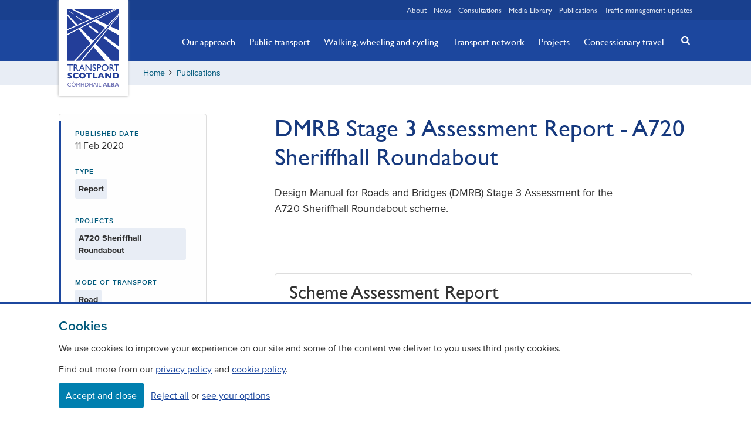

--- FILE ---
content_type: text/html; charset=utf-8
request_url: https://www.transport.gov.scot/publication/dmrb-stage-3-assessment-report-a720-sheriffhall-roundabout/
body_size: 7878
content:



<!DOCTYPE html>

<html lang="en" class="">

<head>
    <meta charset="utf-8">
    <meta name="viewport" content="width=device-width, initial-scale=1.0">
    <link rel="stylesheet" href="/content/css/styles.css">
    <script>document.documentElement.className = document.documentElement.className.split('no-js').join('');</script>
    <meta name="apple-mobile-web-app-status-bar-style" content="black-translucent">
    <meta name="apple-touch-fullscreen" content="YES">
    
    



<title>DMRB Stage 3 Assessment Report - A720 Sheriffhall Roundabout | Transport Scotland</title>
<meta name="description" content="" />
<meta property="og:title" content="" />
<meta property="og:description" content="" />


<meta name="twitter:card" content="summary_large_image"/>
<meta name="twitter:site" content="@transcotland"/>
<meta name="twitter:title" content="" />
<meta name="twitter:description" content="" />



<link rel="canonical" href="https://www.transport.gov.scot/publication/dmrb-stage-3-assessment-report-a720-sheriffhall-roundabout/" />
    
    
    <!-- favicons -->
    <link rel="apple-touch-icon" sizes="180x180" href="/content/img/icons/apple-touch-icon.png">
    <link rel="icon" type="image/png" sizes="32x32" href="/content/img/icons/favicon-32x32.png">
    <link rel="icon" type="image/png" sizes="16x16" href="/content/img/icons/favicon-16x16.png">
    <link rel="manifest" href="/content/img/icons/manifest.json">
    <link rel="mask-icon" color="#233e99" href="/content/img/icons/safari-pinned-tab.svg">
    <meta name="msapplication-TileColor" content="#233e99">
    <meta name="msapplication-TileImage" content="/content/img/icons/mstile-144x144.png">
    <meta name="theme-color" content="#19408e">
    <meta name="google-site-verification" content="ePiQ70hyLfSbH4lb8yXaSt7BOeceeQQx_cIikqaKJAc" />
    

    <!--App Insights-->
    <script>
    var appInsights=window.appInsights||function(a){
        function b(a){c[a]=function(){var b=arguments;c.queue.push(function(){c[a].apply(c,b)})}}var c={config:a},d=document,e=window;setTimeout(function(){var b=d.createElement("script");b.src=a.url||"https://az416426.vo.msecnd.net/scripts/a/ai.0.js",d.getElementsByTagName("script")[0].parentNode.appendChild(b)});try{c.cookie=d.cookie}catch(a){}c.queue=[];for(var f=["Event","Exception","Metric","PageView","Trace","Dependency"];f.length;)b("track"+f.pop());if(b("setAuthenticatedUserContext"),b("clearAuthenticatedUserContext"),b("startTrackEvent"),b("stopTrackEvent"),b("startTrackPage"),b("stopTrackPage"),b("flush"),!a.disableExceptionTracking){f="onerror",b("_"+f);var g=e[f];e[f]=function(a,b,d,e,h){var i=g&&g(a,b,d,e,h);return!0!==i&&c["_"+f](a,b,d,e,h),i}}return c
    }({
        instrumentationKey:"c80db1a7-5b42-4b8f-a7d0-08377eeafd1a"
    });

    window.appInsights=appInsights,appInsights.queue&&0===appInsights.queue.length&&appInsights.trackPageView();
    </script>
    <!--App Insights-->

</head>

<body class="">

    <!-- Google Tag Manager (noscript) -->
<noscript>
    <iframe src="https://www.googletagmanager.com/ns.html?id=GTM-TTCSKGT"
            height="0" width="0" style="display:none;visibility:hidden"></iframe>
</noscript>
<!-- End Google Tag Manager (noscript) -->

<div class="skip">
    <a class="btn btn-skip" tabindex="0" href="#content">Skip to main content</a>
</div>

    

<div class="banner-wrapper">

    <div id="js-cookie-message" class="cookie-message" style="display:none">
        <span class="center">This site uses cookies to store information on your computer. Some of these cookies are essential to make our site work and others help us to improve by giving us some insight into how the site is being used.</span>
        <span role="button" id="close" class="right js-cookie-btn"><i class="icon icon-cancel"></i></span>
    </div>



</div>

<header class="header banner">

    <nav class="wrapper relative">
        <a href="/" class="logo"><span class="visually-hidden">Transport Scotland, Comhdhail alba home button</span></a>
    </nav>

    


<nav class="quick-links">
    
    <div class="wrapper">
        
        <ul class="quick-links__list right">
            
                <li class="">
                    
                    <a href="/about/">About</a>
                
                </li>
                <li class="">
                    
                    <a href="/news/">News</a>
                
                </li>
                <li class="">
                    
                    <a href="/consultations/">Consultations</a>
                
                </li>
                <li class="">
                    
                    <a href="/media-library/">Media Library</a>
                
                </li>
                <li class="">
                    
                    <a href="/publications/">Publications</a>
                
                </li>
                <li class="flush--right">
                    
                    <a href="/traffic-management-updates/">Traffic management updates</a>
                
                </li>
        
        </ul>

    </div>

</nav>

    <a href="#search" class="mobile-search js-toggle--search" title="Search" aria-label="Search"></a>
    <a href="#navigation" class="mobile-menu js-toggle" title="Navigation menu" aria-label="Navigation menu"></a>

    
<div class="nav-wrapper">
    
    <div class="wrapper">
        
        <nav id="navigation" class="nav-primary">
            
            <ul class="nav-primary__list">
                
                    <li class="nav-primary__item hidden">
                        
                        <a href="/about/" class="nav-primary__link ">About</a>
                    
                    </li>
                    <li class="nav-primary__item hidden">
                        
                        <a href="/news/" class="nav-primary__link ">News</a>
                    
                    </li>
                    <li class="nav-primary__item ">
                        
                        <a href="/our-approach/" class="nav-primary__link ">Our approach</a>
                    
                    </li>
                    <li class="nav-primary__item ">
                        
                        <a href="/public-transport/" class="nav-primary__link ">Public transport</a>
                    
                    </li>
                    <li class="nav-primary__item ">
                        
                        <a href="/active-travel/" class="nav-primary__link ">Walking, wheeling and cycling</a>
                    
                    </li>
                    <li class="nav-primary__item ">
                        
                        <a href="/transport-network/" class="nav-primary__link ">Transport network</a>
                    
                    </li>
                    <li class="nav-primary__item ">
                        
                        <a href="/projects/" class="nav-primary__link ">Projects</a>
                    
                    </li>
                    <li class="nav-primary__item ">
                        
                        <a href="/concessionary-travel/" class="nav-primary__link ">Concessionary travel</a>
                    
                    </li>
                    <li class="nav-primary__item hidden">
                        
                        <a href="/consultations/" class="nav-primary__link ">Consultations</a>
                    
                    </li>
                    <li class="nav-primary__item hidden">
                        
                        <a href="/media-library/" class="nav-primary__link ">Media Library</a>
                    
                    </li>
                    <li class="nav-primary__item hidden">
                        
                        <a href="/publications/" class="nav-primary__link ">Publications</a>
                    
                    </li>
                    <li class="nav-primary__item hidden">
                        
                        <a href="/traffic-management-updates/" class="nav-primary__link ">Traffic management updates</a>
                    
                    </li>
            
            </ul>

            <button class="btn-close js-toggle" data-target="#navigation">Close</button>

        </nav>

    </div>

</div>

    


<div class="relative">
    
    <div class="wrapper relative">
        
        <a href="#search" class="search-button js-toggle--search" title="Search" aria-label="Search"><i class="icon icon-search-button"></i></a>

    </div>

    <div id="search" class="search">
        
        <div class="wrapper relative">
            
                <form action="/search-results/" method="get">

                    <label class="visually-hidden" for="query">Search</label>
                    <input tabindex="-1" id="query" name="q" type="search" title="search" placeholder="Search for news, projects, policies etc"/>
                    <button tabindex="-1" title="search-button"><i class="icon icon-search"></i></button>

                </form>

        </div>

    </div>

</div>


</header>

<main id="content">

    






<div class="breadcrumb-wrapper bg-brand--90">

    <div class="wrapper">

        <div class="clearfix breadcrumb-inner">

            <nav aria-label="Breadcrumb" class="">

                


<ul class="breadcrumb clearfix">
    
                <li><a href="/">Home</a></li>
        <li aria-hidden="true"><i class="icon icon-angle-right"></i></li>
            <li><a href="/publications/">Publications</a></li>
        <li aria-hidden="true"><i class="icon icon-angle-right"></i></li>

</ul>

            </nav>

        </div>

    </div>

</div>

<div class="main-wrapper soft-double--ends">

    <div class="wrapper soft-double--bottom">

        <div class="row">

            <div class="col xsmall-12 small-8 medium-offset--1 right">

                <div class="editor">


                    <h1>DMRB Stage 3 Assessment Report - A720 Sheriffhall Roundabout</h1>


    <div class="umb-grid">
                <div class="grid-section">
                        <div >

<div class='container'>


<p>Design Manual for Roads and Bridges (DMRB) Stage 3 Assessment for the A720 Sheriffhall Roundabout scheme.</p>




        


    <hr class="thick bg-brand--90 push-double--ends">
    <div class="row">

        <div class="col xsmall-12">

            <div class="doc-links__wrapper rounded">

                <h2 class="list--doc-title">Scheme Assessment Report</h2>

                <div class="border-box--left soft--sides">


                    <ul class="list--doc-links">

                                <li class="doc">

                                    <a href="/media/47058/a720-sheriffhall-roundabout-dmrb-stage-3-report-volume-1-main-report.pdf" class="relative">

                                        <span class="doc-link__title">View A720 Sheriffhall Roundabout DMRB Stage 3 Report Volume 1 Main Report</span>

                                        <!-- <span class="doc-link">Path.GetFileName(mediaItem.Url())</span> --> 

                                    </a>

                                </li>
                        
                    </ul>

                </div>

            </div>

        </div>

    </div>

    



        


    <hr class="thick bg-brand--90 push-double--ends">
    <div class="row">

        <div class="col xsmall-12">

            <div class="doc-links__wrapper rounded">

                <h2 class="list--doc-title">Figures</h2>

                <div class="border-box--left soft--sides">


                    <ul class="list--doc-links">

                                <li class="doc">

                                    <a href="/media/47059/a720-sheriffhall-roundabout-dmrb-stage-3-report-volume-2-front-cover-and-list-of-figures.pdf" class="relative">

                                        <span class="doc-link__title">View A720 Sheriffhall Roundabout DMRB Stage 3 Report Volume 2 Front Cover And List Of Figures</span>

                                        <!-- <span class="doc-link">Path.GetFileName(mediaItem.Url())</span> --> 

                                    </a>

                                </li>
                                <li class="doc">

                                    <a href="/media/47060/figure-21-location-plan.pdf" class="relative">

                                        <span class="doc-link__title">View Figure 2.1 &#x2013; Location Plan</span>

                                        <!-- <span class="doc-link">Path.GetFileName(mediaItem.Url())</span> --> 

                                    </a>

                                </li>
                                <li class="doc">

                                    <a href="/media/47061/figure-22-existing-non-motorised-user-provision-500m-boundary.pdf" class="relative">

                                        <span class="doc-link__title">View Figure 2.2 &#x2013; Existing Non Motorised User Provision (500M Boundary)</span>

                                        <!-- <span class="doc-link">Path.GetFileName(mediaItem.Url())</span> --> 

                                    </a>

                                </li>
                                <li class="doc">

                                    <a href="/media/47062/figure-23-existing-walking-facilities-5km-study-area.pdf" class="relative">

                                        <span class="doc-link__title">View Figure 2.3 &#x2013; Existing Walking Facilities (5Km Study Area)</span>

                                        <!-- <span class="doc-link">Path.GetFileName(mediaItem.Url())</span> --> 

                                    </a>

                                </li>
                                <li class="doc">

                                    <a href="/media/47063/figure-24-existing-cycling-facilities-5km-study-area.pdf" class="relative">

                                        <span class="doc-link__title">View Figure 2.4 &#x2013; Existing Cycling Facilities (5Km Study Area)</span>

                                        <!-- <span class="doc-link">Path.GetFileName(mediaItem.Url())</span> --> 

                                    </a>

                                </li>
                                <li class="doc">

                                    <a href="/media/47064/figure-25-existing-horse-riding-facilities-5km-study-area.pdf" class="relative">

                                        <span class="doc-link__title">View Figure 2.5 &#x2013; Existing Horse Riding Facilities (5Km Study Area)</span>

                                        <!-- <span class="doc-link">Path.GetFileName(mediaItem.Url())</span> --> 

                                    </a>

                                </li>
                                <li class="doc">

                                    <a href="/media/47065/figure-26-existing-bus-facilities-500m-boundary.pdf" class="relative">

                                        <span class="doc-link__title">View Figure 2.6 &#x2013; Existing Bus Facilities (500M Boundary)</span>

                                        <!-- <span class="doc-link">Path.GetFileName(mediaItem.Url())</span> --> 

                                    </a>

                                </li>
                                <li class="doc">

                                    <a href="/media/47066/figure-27-existing-geotechnical-conditions.pdf" class="relative">

                                        <span class="doc-link__title">View Figure 2.7 &#x2013; Existing Geotechnical Conditions</span>

                                        <!-- <span class="doc-link">Path.GetFileName(mediaItem.Url())</span> --> 

                                    </a>

                                </li>
                                <li class="doc">

                                    <a href="/media/47067/figure-28-existing-utilities.pdf" class="relative">

                                        <span class="doc-link__title">View Figure 2.8 &#x2013; Existing Utilities</span>

                                        <!-- <span class="doc-link">Path.GetFileName(mediaItem.Url())</span> --> 

                                    </a>

                                </li>
                                <li class="doc">

                                    <a href="/media/47068/figure-31-dmrb-stage-3-scheme-layout.pdf" class="relative">

                                        <span class="doc-link__title">View Figure 3.1 &#x2013; DMRB Stage 3 Scheme Layout</span>

                                        <!-- <span class="doc-link">Path.GetFileName(mediaItem.Url())</span> --> 

                                    </a>

                                </li>
                                <li class="doc">

                                    <a href="/media/47069/figure-41-a720-mainline-plan-profile-sheet-1-of-3.pdf" class="relative">

                                        <span class="doc-link__title">View Figure 4.1 &#x2013; A720 Mainline Plan &amp; Profile Sheet 1 Of 3</span>

                                        <!-- <span class="doc-link">Path.GetFileName(mediaItem.Url())</span> --> 

                                    </a>

                                </li>
                                <li class="doc">

                                    <a href="/media/47070/figure-42-a720-mainline-plan-profile-sheet-2-of-3.pdf" class="relative">

                                        <span class="doc-link__title">View Figure 4.2 &#x2013; A720 Mainline Plan &amp; Profile Sheet 2 Of 3</span>

                                        <!-- <span class="doc-link">Path.GetFileName(mediaItem.Url())</span> --> 

                                    </a>

                                </li>
                                <li class="doc">

                                    <a href="/media/47071/figure-43-a720-mainline-plan-profile-sheet-3-of-3.pdf" class="relative">

                                        <span class="doc-link__title">View Figure 4.3 &#x2013; A720 Mainline Plan &amp; Profile Sheet 3 Of 3</span>

                                        <!-- <span class="doc-link">Path.GetFileName(mediaItem.Url())</span> --> 

                                    </a>

                                </li>
                                <li class="doc">

                                    <a href="/media/47072/figure-44-a720-eb-diverge-plan-profile-sheet-1-of-2.pdf" class="relative">

                                        <span class="doc-link__title">View Figure 4.4 &#x2013; A720 EB Diverge Plan &amp; Profile Sheet 1 Of 2</span>

                                        <!-- <span class="doc-link">Path.GetFileName(mediaItem.Url())</span> --> 

                                    </a>

                                </li>
                                <li class="doc">

                                    <a href="/media/47073/figure-45-a720-eb-diverge-plan-profile-sheet-2-of-2.pdf" class="relative">

                                        <span class="doc-link__title">View Figure 4.5 &#x2013; A720 EB Diverge Plan &amp; Profile Sheet 2 Of 2</span>

                                        <!-- <span class="doc-link">Path.GetFileName(mediaItem.Url())</span> --> 

                                    </a>

                                </li>
                                <li class="doc">

                                    <a href="/media/47074/figure-46-a720-eb-merge-plan-profile-sheet-1-of-2.pdf" class="relative">

                                        <span class="doc-link__title">View Figure 4.6 &#x2013; A720 EB Merge Plan &amp; Profile Sheet 1 Of 2</span>

                                        <!-- <span class="doc-link">Path.GetFileName(mediaItem.Url())</span> --> 

                                    </a>

                                </li>
                                <li class="doc">

                                    <a href="/media/47075/figure-47-a720-eb-merge-plan-profile-sheet-2-of-2.pdf" class="relative">

                                        <span class="doc-link__title">View Figure 4.7 &#x2013; A720 EB Merge Plan &amp; Profile Sheet 2 Of 2</span>

                                        <!-- <span class="doc-link">Path.GetFileName(mediaItem.Url())</span> --> 

                                    </a>

                                </li>
                                <li class="doc">

                                    <a href="/media/47076/figure-48-a720-wb-diverge-plan-profile-sheet-1-of-2.pdf" class="relative">

                                        <span class="doc-link__title">View Figure 4.8 &#x2013; A720 WB Diverge Plan &amp; Profile Sheet 1 Of 2</span>

                                        <!-- <span class="doc-link">Path.GetFileName(mediaItem.Url())</span> --> 

                                    </a>

                                </li>
                                <li class="doc">

                                    <a href="/media/47077/figure-49-a720-wb-diverge-plan-profile-sheet-2-of-2.pdf" class="relative">

                                        <span class="doc-link__title">View Figure 4.9 &#x2013; A720 WB Diverge Plan &amp; Profile Sheet 2 Of 2</span>

                                        <!-- <span class="doc-link">Path.GetFileName(mediaItem.Url())</span> --> 

                                    </a>

                                </li>
                                <li class="doc">

                                    <a href="/media/47078/figure-410-a720-wb-merge-plan-profile-sheet-1-of-2.pdf" class="relative">

                                        <span class="doc-link__title">View Figure 4.10 &#x2013; A720 WB Merge Plan &amp; Profile Sheet 1 Of 2</span>

                                        <!-- <span class="doc-link">Path.GetFileName(mediaItem.Url())</span> --> 

                                    </a>

                                </li>
                                <li class="doc">

                                    <a href="/media/47079/figure-411-a720-wb-merge-plan-profile-sheet-2-of-2.pdf" class="relative">

                                        <span class="doc-link__title">View Figure 4.11 &#x2013; A720 WB Merge Plan &amp; Profile Sheet 2 Of 2</span>

                                        <!-- <span class="doc-link">Path.GetFileName(mediaItem.Url())</span> --> 

                                    </a>

                                </li>
                                <li class="doc">

                                    <a href="/media/47080/figure-412-a7-north-plan-profile.pdf" class="relative">

                                        <span class="doc-link__title">View Figure 4.12 &#x2013; A7 North Plan &amp; Profile</span>

                                        <!-- <span class="doc-link">Path.GetFileName(mediaItem.Url())</span> --> 

                                    </a>

                                </li>
                                <li class="doc">

                                    <a href="/media/47081/figure-413-a7-south-plan-profile.pdf" class="relative">

                                        <span class="doc-link__title">View Figure 4.13 &#x2013; A7 South Plan &amp; Profile</span>

                                        <!-- <span class="doc-link">Path.GetFileName(mediaItem.Url())</span> --> 

                                    </a>

                                </li>
                                <li class="doc">

                                    <a href="/media/47082/figure-414-a6106-north-plan-profile-sheet-1-of-2.pdf" class="relative">

                                        <span class="doc-link__title">View Figure 4.14 &#x2013; A6106 North Plan &amp; Profile Sheet 1 Of 2</span>

                                        <!-- <span class="doc-link">Path.GetFileName(mediaItem.Url())</span> --> 

                                    </a>

                                </li>
                                <li class="doc">

                                    <a href="/media/47083/figure-415-a6106-north-plan-profile-sheet-2-of-2.pdf" class="relative">

                                        <span class="doc-link__title">View Figure 4.15 &#x2013; A6106 North Plan &amp; Profile Sheet 2 Of 2</span>

                                        <!-- <span class="doc-link">Path.GetFileName(mediaItem.Url())</span> --> 

                                    </a>

                                </li>
                                <li class="doc">

                                    <a href="/media/47084/figure-416-a6106-south-plan-profile.pdf" class="relative">

                                        <span class="doc-link__title">View Figure 4.16 &#x2013; A6106 South Plan &amp; Profile</span>

                                        <!-- <span class="doc-link">Path.GetFileName(mediaItem.Url())</span> --> 

                                    </a>

                                </li>
                                <li class="doc">

                                    <a href="/media/47085/figure-417-a720-mainline-typical-cross-sections-sheet-1-of-2.pdf" class="relative">

                                        <span class="doc-link__title">View Figure 4.17 &#x2013; A720 Mainline Typical Cross Sections Sheet 1 Of 2</span>

                                        <!-- <span class="doc-link">Path.GetFileName(mediaItem.Url())</span> --> 

                                    </a>

                                </li>
                                <li class="doc">

                                    <a href="/media/47086/figure-418-a720-mainline-typical-cross-sections-sheet-2-of-2.pdf" class="relative">

                                        <span class="doc-link__title">View Figure 4.18 &#x2013; A720 Mainline Typical Cross Sections Sheet 2 Of 2</span>

                                        <!-- <span class="doc-link">Path.GetFileName(mediaItem.Url())</span> --> 

                                    </a>

                                </li>
                                <li class="doc">

                                    <a href="/media/47087/figure-419-a7-north-typical-cross-sections.pdf" class="relative">

                                        <span class="doc-link__title">View Figure 4.19 &#x2013; A7 North Typical Cross Sections</span>

                                        <!-- <span class="doc-link">Path.GetFileName(mediaItem.Url())</span> --> 

                                    </a>

                                </li>
                                <li class="doc">

                                    <a href="/media/47088/figure-420-a6106-north-typical-cross-sections.pdf" class="relative">

                                        <span class="doc-link__title">View Figure 4.20 &#x2013; A6106 North Typical Cross Sections</span>

                                        <!-- <span class="doc-link">Path.GetFileName(mediaItem.Url())</span> --> 

                                    </a>

                                </li>
                                <li class="doc">

                                    <a href="/media/47089/figure-421-a6106-south-typical-cross-sections.pdf" class="relative">

                                        <span class="doc-link__title">View Figure 4.21 &#x2013; A6106 South Typical Cross Sections</span>

                                        <!-- <span class="doc-link">Path.GetFileName(mediaItem.Url())</span> --> 

                                    </a>

                                </li>
                                <li class="doc">

                                    <a href="/media/47090/figure-422-a7-south-typical-cross-sections.pdf" class="relative">

                                        <span class="doc-link__title">View Figure 4.22 &#x2013; A7 South Typical Cross Sections</span>

                                        <!-- <span class="doc-link">Path.GetFileName(mediaItem.Url())</span> --> 

                                    </a>

                                </li>
                                <li class="doc">

                                    <a href="/media/47091/figure-423-sheriffhall-roundabout-typical-cross-sections.pdf" class="relative">

                                        <span class="doc-link__title">View Figure 4.23 &#x2013; Sheriffhall Roundabout Typical Cross Sections</span>

                                        <!-- <span class="doc-link">Path.GetFileName(mediaItem.Url())</span> --> 

                                    </a>

                                </li>
                                <li class="doc">

                                    <a href="/media/47092/figure-424-drainage-overview.pdf" class="relative">

                                        <span class="doc-link__title">View Figure 4.24 &#x2013; Drainage Overview</span>

                                        <!-- <span class="doc-link">Path.GetFileName(mediaItem.Url())</span> --> 

                                    </a>

                                </li>
                                <li class="doc">

                                    <a href="/media/47093/figure-425-structures-location-plan.pdf" class="relative">

                                        <span class="doc-link__title">View Figure 4.25 &#x2013; Structures Location Plan</span>

                                        <!-- <span class="doc-link">Path.GetFileName(mediaItem.Url())</span> --> 

                                    </a>

                                </li>
                                <li class="doc">

                                    <a href="/media/47094/figure-426-a720-bridge-01-general-arrangement-sheet-1-of-2.pdf" class="relative">

                                        <span class="doc-link__title">View Figure 4.26 &#x2013; A720 Bridge 01 General Arrangement Sheet 1 Of 2</span>

                                        <!-- <span class="doc-link">Path.GetFileName(mediaItem.Url())</span> --> 

                                    </a>

                                </li>
                                <li class="doc">

                                    <a href="/media/47095/figure-427-a720-bridge-01-general-arrangement-sheet-2-of-2.pdf" class="relative">

                                        <span class="doc-link__title">View Figure 4.27 &#x2013; A720 Bridge 01 General Arrangement Sheet 2 Of 2</span>

                                        <!-- <span class="doc-link">Path.GetFileName(mediaItem.Url())</span> --> 

                                    </a>

                                </li>
                                <li class="doc">

                                    <a href="/media/47096/figure-428-a720-bridge-02-general-arrangement-sheet-1-of-2.pdf" class="relative">

                                        <span class="doc-link__title">View Figure 4.28 &#x2013; A720 Bridge 02 General Arrangement Sheet 1 Of 2</span>

                                        <!-- <span class="doc-link">Path.GetFileName(mediaItem.Url())</span> --> 

                                    </a>

                                </li>
                                <li class="doc">

                                    <a href="/media/47097/figure-429-a720-bridge-02-general-arrangement-sheet-2-of-2.pdf" class="relative">

                                        <span class="doc-link__title">View Figure 4.29 &#x2013; A720 Bridge 02 General Arrangement Sheet 2 Of 2</span>

                                        <!-- <span class="doc-link">Path.GetFileName(mediaItem.Url())</span> --> 

                                    </a>

                                </li>
                                <li class="doc">

                                    <a href="/media/47098/figure-430-rail-bridge-general-arrangement-sheet-1-of-2.pdf" class="relative">

                                        <span class="doc-link__title">View Figure 4.30 &#x2013; Rail Bridge General Arrangement Sheet 1 Of 2</span>

                                        <!-- <span class="doc-link">Path.GetFileName(mediaItem.Url())</span> --> 

                                    </a>

                                </li>
                                <li class="doc">

                                    <a href="/media/47099/figure-431-rail-bridge-general-arrangement-sheet-2-of-2.pdf" class="relative">

                                        <span class="doc-link__title">View Figure 4.31 &#x2013; Rail Bridge General Arrangement Sheet 2 Of 2</span>

                                        <!-- <span class="doc-link">Path.GetFileName(mediaItem.Url())</span> --> 

                                    </a>

                                </li>
                                <li class="doc">

                                    <a href="/media/47100/figure-432-subway-01-general-arrangement.pdf" class="relative">

                                        <span class="doc-link__title">View Figure 4.32 &#x2013; Subway 01 General Arrangement</span>

                                        <!-- <span class="doc-link">Path.GetFileName(mediaItem.Url())</span> --> 

                                    </a>

                                </li>
                                <li class="doc">

                                    <a href="/media/47101/figure-433-subway-02-general-arrangement.pdf" class="relative">

                                        <span class="doc-link__title">View Figure 4.33 &#x2013; Subway 02 General Arrangement</span>

                                        <!-- <span class="doc-link">Path.GetFileName(mediaItem.Url())</span> --> 

                                    </a>

                                </li>
                                <li class="doc">

                                    <a href="/media/47102/figure-434-subway-03-general-arrangement.pdf" class="relative">

                                        <span class="doc-link__title">View Figure 4.34 &#x2013; Subway 03 General Arrangement</span>

                                        <!-- <span class="doc-link">Path.GetFileName(mediaItem.Url())</span> --> 

                                    </a>

                                </li>
                                <li class="doc">

                                    <a href="/media/47103/figure-435-subway-04-general-arrangement.pdf" class="relative">

                                        <span class="doc-link__title">View Figure 4.35 &#x2013; Subway 04 General Arrangement</span>

                                        <!-- <span class="doc-link">Path.GetFileName(mediaItem.Url())</span> --> 

                                    </a>

                                </li>
                                <li class="doc">

                                    <a href="/media/47104/figure-436-subway-05-general-arrangement.pdf" class="relative">

                                        <span class="doc-link__title">View Figure 4.36 &#x2013; Subway 05 General Arrangement</span>

                                        <!-- <span class="doc-link">Path.GetFileName(mediaItem.Url())</span> --> 

                                    </a>

                                </li>
                                <li class="doc">

                                    <a href="/media/47105/figure-437-construction-phasing-phase-0.pdf" class="relative">

                                        <span class="doc-link__title">View Figure 4.37 &#x2013; Construction Phasing, Phase 0</span>

                                        <!-- <span class="doc-link">Path.GetFileName(mediaItem.Url())</span> --> 

                                    </a>

                                </li>
                                <li class="doc">

                                    <a href="/media/47106/figure-438-construction-phasing-phases-1a-1b.pdf" class="relative">

                                        <span class="doc-link__title">View Figure 4.38 &#x2013; Construction Phasing, Phases 1A &amp; 1B</span>

                                        <!-- <span class="doc-link">Path.GetFileName(mediaItem.Url())</span> --> 

                                    </a>

                                </li>
                                <li class="doc">

                                    <a href="/media/47107/figure-439-construction-phasing-phases-2a-2b.pdf" class="relative">

                                        <span class="doc-link__title">View Figure 4.39 &#x2013; Construction Phasing, Phases 2A &amp; 2B</span>

                                        <!-- <span class="doc-link">Path.GetFileName(mediaItem.Url())</span> --> 

                                    </a>

                                </li>
                                <li class="doc">

                                    <a href="/media/47108/figure-440-construction-phasing-phases-3a-3b.pdf" class="relative">

                                        <span class="doc-link__title">View Figure 4.40 &#x2013; Construction Phasing, Phases 3A &amp; 3B</span>

                                        <!-- <span class="doc-link">Path.GetFileName(mediaItem.Url())</span> --> 

                                    </a>

                                </li>
                                <li class="doc">

                                    <a href="/media/47109/figure-441-construction-phasing-phase-4.pdf" class="relative">

                                        <span class="doc-link__title">View Figure 4.41 &#x2013; Construction Phasing, Phase 4</span>

                                        <!-- <span class="doc-link">Path.GetFileName(mediaItem.Url())</span> --> 

                                    </a>

                                </li>
                                <li class="doc">

                                    <a href="/media/47110/figure-442-construction-phasing-phase-5.pdf" class="relative">

                                        <span class="doc-link__title">View Figure 4.42 &#x2013; Construction Phasing, Phase 5</span>

                                        <!-- <span class="doc-link">Path.GetFileName(mediaItem.Url())</span> --> 

                                    </a>

                                </li>
                                <li class="doc">

                                    <a href="/media/47111/figure-443-construction-phasing-phase-6.pdf" class="relative">

                                        <span class="doc-link__title">View Figure 4.43 &#x2013; Construction Phasing, Phase 6</span>

                                        <!-- <span class="doc-link">Path.GetFileName(mediaItem.Url())</span> --> 

                                    </a>

                                </li>
                                <li class="doc">

                                    <a href="/media/47112/figure-51-general-location-plan-sheriffhall-and-surrounding-area.pdf" class="relative">

                                        <span class="doc-link__title">View Figure 5.1 &#x2013; General Location Plan, Sheriffhall And Surrounding Area</span>

                                        <!-- <span class="doc-link">Path.GetFileName(mediaItem.Url())</span> --> 

                                    </a>

                                </li>
                                <li class="doc">

                                    <a href="/media/47113/figure-52-traffic-surveys-overview.pdf" class="relative">

                                        <span class="doc-link__title">View Figure 5.2 &#x2013; Traffic Surveys Overview</span>

                                        <!-- <span class="doc-link">Path.GetFileName(mediaItem.Url())</span> --> 

                                    </a>

                                </li>
                                <li class="doc">

                                    <a href="/media/47114/figure-53-manual-classified-counts-all-vehicle-traffic-flows-may-2017.pdf" class="relative">

                                        <span class="doc-link__title">View Figure 5.3 &#x2013; Manual Classified Counts All Vehicle Traffic Flows May 2017</span>

                                        <!-- <span class="doc-link">Path.GetFileName(mediaItem.Url())</span> --> 

                                    </a>

                                </li>
                                <li class="doc">

                                    <a href="/media/47115/figure-54-permanent-automatic-traffic-count-locations.pdf" class="relative">

                                        <span class="doc-link__title">View Figure 5.4 &#x2013; Permanent Automatic Traffic Count Locations</span>

                                        <!-- <span class="doc-link">Path.GetFileName(mediaItem.Url())</span> --> 

                                    </a>

                                </li>
                                <li class="doc">

                                    <a href="/media/47116/figure-55-journey-time-surveys-blue-route-14-hour-avg-directional-speed.pdf" class="relative">

                                        <span class="doc-link__title">View Figure 5.5 &#x2013; Journey Time Surveys, Blue Route 14 Hour Avg. Directional Speed</span>

                                        <!-- <span class="doc-link">Path.GetFileName(mediaItem.Url())</span> --> 

                                    </a>

                                </li>
                                <li class="doc">

                                    <a href="/media/47117/figure-56-journey-time-surveys-red-route-14-hour-avg-directional-speed.pdf" class="relative">

                                        <span class="doc-link__title">View Figure 5.6 &#x2013; Journey Time Surveys, Red Route 14 Hour Avg. Directional Speed</span>

                                        <!-- <span class="doc-link">Path.GetFileName(mediaItem.Url())</span> --> 

                                    </a>

                                </li>
                                <li class="doc">

                                    <a href="/media/47118/figure-57-journey-time-surveys-green-route-14-hour-avg-directional-speed.pdf" class="relative">

                                        <span class="doc-link__title">View Figure 5.7 &#x2013; Journey Time Surveys, Green Route 14 Hour Avg. Directional Speed</span>

                                        <!-- <span class="doc-link">Path.GetFileName(mediaItem.Url())</span> --> 

                                    </a>

                                </li>
                                <li class="doc">

                                    <a href="/media/47119/figure-58-road-traffic-collisions-severeties-2012-2016.pdf" class="relative">

                                        <span class="doc-link__title">View Figure 5.8 &#x2013; Road Traffic Collisions &amp; Severeties 2012 2016</span>

                                        <!-- <span class="doc-link">Path.GetFileName(mediaItem.Url())</span> --> 

                                    </a>

                                </li>
                                <li class="doc">

                                    <a href="/media/47120/figure-59-paramics-base-network-zoning-system.pdf" class="relative">

                                        <span class="doc-link__title">View Figure 5.9 &#x2013; Paramics Base Network Zoning System</span>

                                        <!-- <span class="doc-link">Path.GetFileName(mediaItem.Url())</span> --> 

                                    </a>

                                </li>
                                <li class="doc">

                                    <a href="/media/47121/figure-510-a720-model-vs-observed-journey-speeds.pdf" class="relative">

                                        <span class="doc-link__title">View Figure 5.10 &#x2013; A720 Model Vs Observed Journey Speeds</span>

                                        <!-- <span class="doc-link">Path.GetFileName(mediaItem.Url())</span> --> 

                                    </a>

                                </li>
                        
                    </ul>

                </div>

            </div>

        </div>

    </div>

    

                                </div>

                        </div>
                </div>
    </div>




                </div>

                <div class="editor">
                    <p>
                        <a href="#content">Back to top</a>
                    </p>
                </div>

                <hr class="thick bg-brand--90 push-double--ends">

                




            </div>

            

            <div class="col xsmall-12 small-4 medium-3">

                <div class="details__wrapper soft-half--ends push--bottom">

                    <div class="border-box--left soft-half--ends">

                        <span class="block date micro letter-spacing uppercase">Published Date</span>

                        <span class="block push--bottom">11 Feb 2020</span>
                        
                        
                        


        <span class="block date micro letter-spacing uppercase">Type</span>
        <ul class="list--tag">
            
                    <li><a href="/publications/?publicationtype=8ff55c68-b6e9-4647-a251-1316c525e81c">Report</a></li>

        </ul>

                        
                        


        <span class="block date micro letter-spacing uppercase">Projects</span>
        <ul class="list--tag">
            
                    <li><a href="/publications/?project=710772cf-d572-402e-90a5-50d359f56009">A720 Sheriffhall Roundabout</a></li>

        </ul>

                        
                        



                        
                        


        <span class="block date micro letter-spacing uppercase">Mode of transport</span>
        <ul class="list--tag">
            
                    <li><a href="/publications/?modeoftransport=9f99d88b-991f-4e4c-baad-1f4f635af555">Road</a></li>

        </ul>

                        
                        




                    </div>

                </div>

            </div>

        </div>

        <!--Releated Content-->

    </div>

</div>

</main>

    

<footer class="footer contentinfo soft-double--top">
    
    <div class="wrapper">
        
        <div class="row">
            
            


    <div class="col xsmall-12 small-6">

        <ul class="footer-nav">

                <li>

                    <a href="/contact/">Contact</a>

                </li>
                <li>

                    <a href="/freedom-of-information/">Freedom Of Information</a>

                </li>
                <li>

                    <a href="/about/careers/">Careers</a>

                </li>

        </ul>

    </div>

            
            


<div class="col xsmall-12 small-6">

    <ul class="social-footer">
        
            <li><a href="https://www.instagram.com/transportscotland" class="instagram" title="instagram" target="_blank"><i role="img" aria-label="Transport Scotland on instagram" class="icon icon-instagram"></i></a></li>
        
            <li><a href="https://www.flickr.com/photos/transportscotland" class="flickr" title="flickr" target="_blank"><i role="img" aria-label="Transport Scotland on flickr" class="icon icon-flickr"></i></a></li>
        
            <li><a href="https://twitter.com/transcotland" class="twitter" title="twitter" target="_blank"><i role="img" aria-label="Transport Scotland on X" class="icon icon-twitter"></i></a></li>
        
            <li><a href="https://www.facebook.com/Transcotland" class="facebook" title="facebook" target="_blank"><i role="img" aria-label="Transport Scotland on facebook" class="icon icon-facebook"></i></a></li>
        
            <li><a href="https://www.youtube.com/user/transportscotland" class="youtube" title="youtube" target="_blank"><i role="img" aria-label="Transport Scotland on youtube" class="icon icon-youtube"></i></a></li>
        
            <li><a href="https://www.linkedin.com/company/transport-scotland" class="linkedin" title="linkedin" target="_blank"><i role="img" aria-label="Transport Scotland on linkedin" class="icon icon-linkedin"></i></a></li>

    </ul>

</div>
        
        </div>
        
        <div class="row push--top">
            
            <div class="legal">

                <div class="col xsmall-12 small-6">

                    <span aria-hidden="true">&copy;</span> Copyright Transport Scotland

                </div>

                
    

    <div class="col xsmall-12 small-6">

        <ul class="footer-subnav">

                <li>

                    <a href="/accessibility/">Accessibility</a>

                </li>
                <li>

                    <a href="/website-privacy-policy/">Website privacy policy</a>

                </li>
                <li>

                    <a href="/cookie-policy/">Cookie Policy</a>

                </li>
                <li>

                    <a href="/terms-conditions/">Terms &amp; Conditions</a>

                </li>

        </ul>

    </div>


            </div>

        </div>

    </div>

</footer> 

<script src="/content/js/app.js"></script>
</body>

</html>

--- FILE ---
content_type: text/css
request_url: https://www.transport.gov.scot/content/css/styles.css
body_size: 37700
content:
@charset "UTF-8";@import url(https://fast.fonts.net/t/1.css?apiType=css&projectid=bb112887-cff6-4693-b016-8386a8a7aaf0);@import url(https://fast.fonts.net/t/1.css?apiType=css&projectid=bb112887-cff6-4693-b016-8386a8a7aaf0);*,:after,:before{-moz-box-sizing:border-box;-webkit-box-sizing:border-box;box-sizing:border-box}body,html{background:#fff;height:100%}html{-webkit-text-size-adjust:100%;-ms-text-size-adjust:100%}a,abbr,acronym,address,applet,article,aside,audio,b,big,blockquote,body,canvas,caption,center,cite,code,dd,del,details,dfn,div,dl,dt,em,fieldset,figcaption,figure,font,footer,form,h1,h2,h3,h4,h5,h6,header,hgroup,html,i,iframe,img,ins,kbd,label,legend,li,main,mark,menu,nav,object,ol,p,pre,q,s,samp,section,small,span,strike,strong,sub,summary,sup,table,tbody,td,tfoot,th,thead,time,tr,tt,u,ul,var,video{background:0 0;border:0;font-size:100%;margin:0;padding:0;vertical-align:baseline}article,aside,details,figcaption,figure,footer,header,hgroup,main,menu,nav,section{display:block}b,strong{font-weight:700}em,i{font-style:italic}ol,ul{list-style:none}blockquote,q{quotes:none}blockquote:after,blockquote:before,q:after,q:before{content:'';content:none}ins{text-decoration:none}mark{font-style:italic;font-weight:700}del{text-decoration:line-through}dfn{font-style:italic}table{border-collapse:collapse;border-spacing:0}td{vertical-align:top}hr{border:0;display:block;height:1px;margin:0;padding:0}address{font-style:normal}legend{border:0;padding:0;white-space:normal}figure{margin:0}[hidden]{display:none}sub,sup{font-size:75%;line-height:0;position:relative;vertical-align:baseline}sup{top:-.5em}sub{bottom:-.25em}img{display:block;border:0;vertical-align:middle;max-width:100%;height:auto}a{text-decoration:none}a:active,a:focus,a:hover{text-decoration:none}button,input,select{-moz-appearance:none;-webkit-appearance:none}button,input,select{border:0 none;-webkit-border-radius:0;border-radius:0;padding:0;vertical-align:middle}select::-ms-expand{display:none}input[type=search]{-webkit-border-radius:0;border-radius:0;-moz-appearance:none;-webkit-appearance:none}input[type=checkbox]{-moz-appearance:checkbox;-webkit-appearance:checkbox}input[type=radio]{-moz-appearance:radio;-webkit-appearance:radio}input[type=range]{-moz-appearance:slider-horizontal;-webkit-appearance:slider-horizontal}input[type=search]::-webkit-search-cancel-button,input[type=search]::-webkit-search-decoration,input[type=search]::-webkit-search-results-button,input[type=search]::-webkit-search-results-decoration{display:none}button::-moz-focus-inner,input::-moz-focus-inner{border:0;padding:0}button,input,select,textarea{font-size:99%;line-height:normal;margin:0;vertical-align:baseline}button,input[type=button],input[type=reset],input[type=submit]{border:0 none;cursor:pointer;-webkit-appearance:button}button[disabled],input[disabled]{cursor:default}textarea{overflow:auto;vertical-align:top;resize:vertical;width:100%}.filter__item input:focus-visible,:focus-visible{-webkit-border-radius:3px;border-radius:3px;outline:3px solid #ffb400}a:has(img):focus-visible::after{-webkit-box-shadow:inset 0 0 0 3px #ffb400;box-shadow:inset 0 0 0 3px #ffb400;content:'';height:100%;position:absolute;width:100%}@font-face{font-family:"Gill Sans W01_n2";src:url(../fonts/acd8a043-828c-4c2c-98cb-b5224f5d4cdb.eot?#iefix) format("eot")}@font-face{font-family:"Gill Sans W01";src:url(../fonts/acd8a043-828c-4c2c-98cb-b5224f5d4cdb.eot?#iefix);src:url(../fonts/acd8a043-828c-4c2c-98cb-b5224f5d4cdb.eot?#iefix) format("eot"),url(../fonts/a2926047-aec5-42f4-b352-e593469518be.woff2) format("woff2"),url(../fonts/c56da29d-9c5b-4d94-900f-770cde3dd317.woff) format("woff"),url(../fonts/378182d1-8021-4674-a814-cc8f01f9a937.ttf) format("truetype"),url(../fonts/d8851d95-478d-47a9-a0b0-a8d8e4ca127a.svg#d8851d95-478d-47a9-a0b0-a8d8e4ca127a) format("svg");font-weight:200;font-style:normal}@font-face{font-family:"Gill Sans W01_n3";src:url(../fonts/2cebe80c-b289-4ae0-a3b0-baa82c6c6e10.eot?#iefix) format("eot")}@font-face{font-family:"Gill Sans W01";src:url(../fonts/2cebe80c-b289-4ae0-a3b0-baa82c6c6e10.eot?#iefix);src:url(../fonts/2cebe80c-b289-4ae0-a3b0-baa82c6c6e10.eot?#iefix) format("eot"),url(../fonts/51318b0e-57fc-4136-b7d1-46aee6c2b565.woff2) format("woff2"),url(../fonts/2bc69477-90c2-4415-a51f-36e36eee3d5e.woff) format("woff"),url(../fonts/33447d8d-d920-48e7-b0a9-1d3dda80d6a6.ttf) format("truetype"),url(../fonts/e49c440c-7653-44ce-96d2-f775947ba9fe.svg#e49c440c-7653-44ce-96d2-f775947ba9fe) format("svg");font-weight:300;font-style:normal}@font-face{font-family:"Gill Sans W01_n4";src:url(../fonts/beab4258-af94-4971-a0db-b7bc2bef74bc.eot?#iefix) format("eot")}@font-face{font-family:"Gill Sans W01";src:url(../fonts/beab4258-af94-4971-a0db-b7bc2bef74bc.eot?#iefix);src:url(../fonts/beab4258-af94-4971-a0db-b7bc2bef74bc.eot?#iefix) format("eot"),url(../fonts/d9f9decc-5fa8-4390-a105-4f89f6b7b055.woff2) format("woff2"),url(../fonts/cd5a93fc-2bb1-48df-8982-11119cd6e270.woff) format("woff"),url(../fonts/b6bdc93b-2720-4c92-b68d-48499456178e.ttf) format("truetype"),url(../fonts/944cce8d-20bf-41c1-ae29-2bc8199859db.svg#944cce8d-20bf-41c1-ae29-2bc8199859db) format("svg");font-weight:400;font-style:normal}@font-face{font-family:"Gill Sans W01_n7";src:url(../fonts/1a6dec8e-26f9-4243-8495-835709538f92.eot?#iefix) format("eot")}@font-face{font-family:"Gill Sans W01";src:url(../fonts/1a6dec8e-26f9-4243-8495-835709538f92.eot?#iefix);src:url(../fonts/1a6dec8e-26f9-4243-8495-835709538f92.eot?#iefix) format("eot"),url(../fonts/2029e71f-067d-46a8-bc44-b5c64a258928.woff2) format("woff2"),url(../fonts/f05272f9-83e3-4de6-8423-5d57f730c87b.woff) format("woff"),url(../fonts/33f5d8d9-105f-4a49-9351-74ecae7f4a49.ttf) format("truetype"),url(../fonts/b56150eb-5caa-4385-b907-373e97ddb2ff.svg#b56150eb-5caa-4385-b907-373e97ddb2ff) format("svg");font-weight:700;font-style:normal}@font-face{font-family:"Gill Sans W01_n8";src:url(../fonts/bc08634b-8f8b-4bf7-9d0f-c5af91b03cfb.eot?#iefix) format("eot")}@font-face{font-family:"Gill Sans W01";src:url(../fonts/bc08634b-8f8b-4bf7-9d0f-c5af91b03cfb.eot?#iefix);src:url(../fonts/bc08634b-8f8b-4bf7-9d0f-c5af91b03cfb.eot?#iefix) format("eot"),url(../fonts/bf5c2cd3-2fd9-459a-af5e-2282cb09e256.woff2) format("woff2"),url(../fonts/a6ba6668-9750-40c7-81e3-edbdab16aa16.woff) format("woff"),url(../fonts/9e1ea9a8-55ab-4608-b3f1-dddabd93fd37.ttf) format("truetype"),url(../fonts/e73e41fc-119f-4b8b-a5e2-eed9c1f66b21.svg#e73e41fc-119f-4b8b-a5e2-eed9c1f66b21) format("svg");font-weight:800;font-style:normal}@font-face{font-family:"Gill Sans W01_n9";src:url(../fonts/43440533-fca2-4e04-880c-633f725e01a1.eot?#iefix) format("eot")}@font-face{font-family:"Gill Sans W01";src:url(../fonts/43440533-fca2-4e04-880c-633f725e01a1.eot?#iefix);src:url(../fonts/43440533-fca2-4e04-880c-633f725e01a1.eot?#iefix) format("eot"),url(../fonts/0a75643e-0857-4abf-a6a6-aa402717b42e.woff2) format("woff2"),url(../fonts/bda8f2a5-7c97-4bf5-9201-ff6c5b00e8b8.woff) format("woff"),url(../fonts/df7d7e3f-561f-4538-8d52-8914ed76323d.ttf) format("truetype"),url(../fonts/4d97cb9a-47e3-41d3-b1ea-ac193cd5d6d1.svg#4d97cb9a-47e3-41d3-b1ea-ac193cd5d6d1) format("svg");font-weight:900;font-style:normal}@font-face{font-family:"Proxima Nova W01_n5";src:url(../fonts/b918fc25-caba-4cf5-8606-d77742e476f4.eot?#iefix) format("eot")}@font-face{font-family:"Proxima Nova W01";src:url(../fonts/b918fc25-caba-4cf5-8606-d77742e476f4.eot?#iefix);src:url(../fonts/b918fc25-caba-4cf5-8606-d77742e476f4.eot?#iefix) format("eot"),url(../fonts/e898042a-5eb9-4810-b578-c3993ab58f0f.woff2) format("woff2"),url(../fonts/cb9d4f02-d326-46b0-a857-930cce057f80.woff) format("woff"),url(../fonts/75cafc03-22e4-41b0-8bc2-1b9081506ecc.ttf) format("truetype"),url(../fonts/efb9f6bb-840c-47d2-a504-11c8c352aded.svg#efb9f6bb-840c-47d2-a504-11c8c352aded) format("svg");font-weight:500;font-style:normal}@font-face{font-family:"Proxima Nova W01_n3";src:url(../fonts/93cc6d34-798e-42c8-87d2-fd6391801b63.eot?#iefix) format("eot")}@font-face{font-family:"Proxima Nova W01";src:url(../fonts/93cc6d34-798e-42c8-87d2-fd6391801b63.eot?#iefix);src:url(../fonts/93cc6d34-798e-42c8-87d2-fd6391801b63.eot?#iefix) format("eot"),url(../fonts/d9fe41ee-4904-4a11-ba11-b61cd3be767f.woff2) format("woff2"),url(../fonts/2fa30669-9bbd-4ced-912f-db94a367ed6c.woff) format("woff"),url(../fonts/c12b3ebb-3771-483f-a84a-ac63d615c28e.ttf) format("truetype"),url(../fonts/2a961063-ea56-4a4b-8cea-bdae32edb0e2.svg#2a961063-ea56-4a4b-8cea-bdae32edb0e2) format("svg");font-weight:300;font-style:normal}@font-face{font-family:"Proxima Nova W01_n1";src:url(../fonts/37994fca-b67e-41db-94b3-44077c62810a.eot?#iefix) format("eot")}@font-face{font-family:"Proxima Nova W01";src:url(../fonts/37994fca-b67e-41db-94b3-44077c62810a.eot?#iefix);src:url(../fonts/37994fca-b67e-41db-94b3-44077c62810a.eot?#iefix) format("eot"),url(../fonts/0583e751-caca-4cd8-af81-71b2aa5ddbbb.woff2) format("woff2"),url(../fonts/da176885-bee9-49f7-88f0-d7ad9229ddd7.woff) format("woff"),url(../fonts/1861a7b7-09a5-4efd-b681-5214784ded39.ttf) format("truetype"),url(../fonts/610147b3-ad15-4b4b-a0fb-25244238ab3d.svg#610147b3-ad15-4b4b-a0fb-25244238ab3d) format("svg");font-weight:100;font-style:normal}@font-face{font-family:"Proxima Nova W01_n4";src:url(../fonts/7e90123f-e4a7-4689-b41f-6bcfe331c00a.eot?#iefix) format("eot")}@font-face{font-family:"Proxima Nova W01";src:url(../fonts/7e90123f-e4a7-4689-b41f-6bcfe331c00a.eot?#iefix);src:url(../fonts/7e90123f-e4a7-4689-b41f-6bcfe331c00a.eot?#iefix) format("eot"),url(../fonts/64017d81-9430-4cba-8219-8f5cc28b923e.woff2) format("woff2"),url(../fonts/e56ecb6d-da41-4bd9-982d-2d295bec9ab0.woff) format("woff"),url(../fonts/2aff4f81-3e97-4a83-9e6c-45e33c024796.ttf) format("truetype"),url(../fonts/ab9cd062-380f-4b53-b1a7-c0bec7402235.svg#ab9cd062-380f-4b53-b1a7-c0bec7402235) format("svg");font-weight:400;font-style:normal}@font-face{font-family:"Proxima Nova W01_n6";src:url(../fonts/87e4b4fc-cdf1-450a-8bed-dd818cba908d.eot?#iefix) format("eot")}@font-face{font-family:"Proxima Nova W01";src:url(../fonts/87e4b4fc-cdf1-450a-8bed-dd818cba908d.eot?#iefix);src:url(../fonts/87e4b4fc-cdf1-450a-8bed-dd818cba908d.eot?#iefix) format("eot"),url(../fonts/ae47a7f5-89da-4879-b934-29722c3dd451.woff2) format("woff2"),url(../fonts/70ae52ec-d89b-4c6a-9402-854ebe423c54.woff) format("woff"),url(../fonts/6a35571c-ea14-4dac-9ae1-0e7af0abeec8.ttf) format("truetype"),url(../fonts/ac2bdafc-d4a8-49d0-8a10-4e2f16bf7e3c.svg#ac2bdafc-d4a8-49d0-8a10-4e2f16bf7e3c) format("svg");font-weight:600;font-style:normal}@font-face{font-family:"Proxima Nova W01_n7";src:url(../fonts/fbc6b03a-b3a1-427c-a884-053deca3a53c.eot?#iefix) format("eot")}@font-face{font-family:"Proxima Nova W01";src:url(../fonts/fbc6b03a-b3a1-427c-a884-053deca3a53c.eot?#iefix);src:url(../fonts/fbc6b03a-b3a1-427c-a884-053deca3a53c.eot?#iefix) format("eot"),url(../fonts/0d416408-95c6-4ad7-b08d-e60573d3b37d.woff2) format("woff2"),url(../fonts/d999c07b-a049-4eb5-b8a6-4f36ae25e67e.woff) format("woff"),url(../fonts/4d4a75f5-d32a-4a09-8665-133afd39cc37.ttf) format("truetype"),url(../fonts/8152bc4e-d700-4c78-b6be-326893e6f53f.svg#8152bc4e-d700-4c78-b6be-326893e6f53f) format("svg");font-weight:700;font-style:normal}@font-face{font-family:"Proxima Nova W01_n8";src:url(../fonts/9fbce143-f5db-4c0b-9159-b1e666079f67.eot?#iefix) format("eot")}@font-face{font-family:"Proxima Nova W01";src:url(../fonts/9fbce143-f5db-4c0b-9159-b1e666079f67.eot?#iefix);src:url(../fonts/9fbce143-f5db-4c0b-9159-b1e666079f67.eot?#iefix) format("eot"),url(../fonts/eb39afe0-709e-46d6-92ad-db5c3bfd24a9.woff2) format("woff2"),url(../fonts/19dd5cf2-ac2d-48d5-901a-c432fd291ee2.woff) format("woff"),url(../fonts/22cfbfa4-f607-4751-92eb-6fa194353e57.ttf) format("truetype"),url(../fonts/3d6b6348-e05f-4123-b19a-3bfd02c7f361.svg#3d6b6348-e05f-4123-b19a-3bfd02c7f361) format("svg");font-weight:800;font-style:normal}@font-face{font-family:"Proxima Nova W01_n9";src:url(../fonts/9b05cd3b-19d8-496a-816b-8de46cf24af1.eot?#iefix) format("eot")}@font-face{font-family:"Proxima Nova W01";src:url(../fonts/9b05cd3b-19d8-496a-816b-8de46cf24af1.eot?#iefix);src:url(../fonts/9b05cd3b-19d8-496a-816b-8de46cf24af1.eot?#iefix) format("eot"),url(../fonts/a086d1e1-d71a-4248-bc5b-6a91bbda0756.woff2) format("woff2"),url(../fonts/43106d4c-07a9-48c0-bdeb-d82f359c85f5.woff) format("woff"),url(../fonts/7783372a-b74a-4eb3-902f-ab18b106eb46.ttf) format("truetype"),url(../fonts/22e79766-6290-47c1-b1af-93665675dd48.svg#22e79766-6290-47c1-b1af-93665675dd48) format("svg");font-weight:900;font-style:normal}@font-face{font-family:fontello;src:url(../fonts/fontello.eot?96585846);src:url(../fonts/fontello.eot?96585846#iefix) format("embedded-opentype"),url(../fonts/fontello.woff2?96585846) format("woff2"),url(../fonts/fontello.woff?96585846) format("woff"),url(../fonts/fontello.ttf?96585846) format("truetype"),url(../fonts/fontello.svg?96585846#fontello) format("svg");font-weight:400;font-style:normal}[class*=" icon-"]:before,[class^=icon-]:before{font-family:fontello;font-style:normal;font-weight:400;speak:none;display:inline-block;text-decoration:inherit;width:1em;margin-right:.2em;text-align:center;font-variant:normal;text-transform:none;line-height:1em;margin-left:.2em;-webkit-font-smoothing:antialiased;-moz-osx-font-smoothing:grayscale}.icon-th-large:before{content:'\e800'}.icon-th-list:before{content:'\e801'}.icon-cancel:before{content:'\e802'}.icon-minus:before{content:'\e803'}.icon-plus-circled:before{content:'\e804'}.icon-plus:before{content:'\e805'}.icon-minus-circled:before{content:'\e806'}.icon-twitter:before{content:'\e807'}.icon-folder:before{content:'\e808'}.icon-download:before{content:'\e809'}.icon-link:before{content:'\e80a'}.icon-link-ext:before{content:'\e80b'}.icon-doc:before{content:'\e80c'}.icon-down-open:before{content:'\e80d'}.icon-left-open:before{content:'\e80e'}.icon-right-open:before{content:'\e80f'}.icon-up-open:before{content:'\e810'}.icon-clock:before{content:'\e811'}.icon-check:before{content:'\e812'}.icon-calendar:before{content:'\e813'}.icon-phone:before{content:'\e814'}.icon-facebook:before{content:'\e815'}.icon-mail-alt:before{content:'\e816'}.icon-mail:before{content:'\e817'}.icon-linkedin-squared:before{content:'\e818'}.icon-search:before{content:'\e819'}.icon-search-1:before{content:'\e81a'}.icon-search-2:before{content:'\e81b'}.icon-menu:before{content:'\e81c'}.icon-picture:before{content:'\e81d'}.icon-video:before{content:'\e81e'}.icon-videocam:before{content:'\e81f'}.icon-ok:before{content:'\e820'}.icon-ok-circled:before{content:'\e821'}.icon-right-dir:before{content:'\e822'}.icon-cancel-circled-1:before{content:'\e823'}.icon-left-dir:before{content:'\e824'}.icon-up-dir:before{content:'\e825'}.icon-down-dir:before{content:'\e826'}.icon-right-big:before{content:'\e827'}.icon-left-big:before{content:'\e828'}.icon-down-big:before{content:'\e829'}.icon-up-big:before{content:'\e82a'}.icon-instagram:before{content:'\e82b'}.icon-th-list-1:before{content:'\f009'}.icon-th-thumb:before{content:'\f00a'}.icon-check-empty:before{content:'\f096'}.icon-gplus:before{content:'\f0d5'}.icon-linkedin:before{content:'\f0e1'}.icon-plus-squared:before{content:'\f0fe'}.icon-angle-left:before{content:'\f104'}.icon-angle-right:before{content:'\f105'}.icon-angle-up:before{content:'\f106'}.icon-angle-down:before{content:'\f107'}.icon-calendar-empty:before{content:'\f133'}.icon-minus-squared:before{content:'\f146'}.icon-minus-squared-alt:before{content:'\f147'}.icon-youtube:before{content:'\f167'}.icon-flickr:before{content:'\f16e'}.icon-plus-squared-alt:before{content:'\f196'}.icon-file-pdf:before{content:'\f1c1'}body,button,input,select,textarea{font:400 100% "Proxima Nova W01",sans-serif;line-height:1.5;color:#2d2d2d}input,select,textarea{font-size:15.84px;font-size:.99rem;line-height:16px;line-height:1rem}b,strong{font-weight:700}.base-font{font-family:"Proxima Nova W01",sans-serif!important}.heading-font{font-family:"Gill Sans W01",sans-serif!important}h1,h2,h3,h4,h5,h6{color:#333;font-family:"Gill Sans W01",sans-serif;font-weight:400;line-height:1.2}h1{font-size:28.832px;font-size:1.80203rem;margin-bottom:24px}@media (min-width:48.5em){h1{font-size:2.56578rem;margin-bottom:24px}}h2{font-size:25.628px;font-size:1.60181rem;margin-bottom:24px}@media (min-width:48.5em){h2{font-size:2.02729rem;margin-bottom:24px}}h3{font-size:22.781px;font-size:1.42383rem;margin-bottom:24px}@media (min-width:48.5em){h3{font-size:1.60181rem;margin-bottom:24px}}h4{font-size:20.25px;font-size:1.26563rem;margin-bottom:24px}@media (min-width:48.5em){h4{font-size:1.42383rem;margin-bottom:24px}}h5{font-size:18px;font-size:1.125rem;margin-bottom:24px}@media (min-width:48.5em){h5{font-size:1.26563rem;margin-bottom:24px}}h6{font-size:16px;font-size:1rem;margin-bottom:24px}@media (min-width:48.5em){h6{font-size:1.125rem;margin-bottom:24px}}p{color:#2d2d2d;font-size:16px;font-size:1rem;margin-bottom:24px}.tera{font-size:41.052px!important;font-size:2.56578rem!important}.giga{font-size:36.491px!important;font-size:2.2807rem!important}.mega{font-size:32.436px!important;font-size:2.02729rem!important}.alpha{font-size:28.832px!important;font-size:1.80203rem!important}.beta{font-size:25.628px!important;font-size:1.60181rem!important}.gamma{font-size:22.781px!important;font-size:1.42383rem!important}.delta{font-size:20.25px!important;font-size:1.26563rem!important}.epsilon{font-size:18px!important;font-size:1.125rem!important}.zeta{font-size:16px!important;font-size:1rem!important}.mini{font-size:14.222px!important;font-size:.88889rem!important}.micro{font-size:11.68px!important;font-size:.73rem!important;font-weight:600}.bold{font-weight:700!important}.semi-bold{font-weight:600!important}.light{font-weight:300!important}.link,a,a:link{color:#2d2d2d;-webkit-transition:.25s color ease-in-out;transition:.25s color ease-in-out}a:active,a:focus,a:hover{-webkit-transition:.25s color ease-in-out;transition:.25s color ease-in-out}.no-webfonts:not(.no-js) *{font-family:Arial,Helvetica,sans-serif}.no-webfonts:not(.no-js) * .nav-primary__link,.no-webfonts:not(.no-js) * h1,.no-webfonts:not(.no-js) * h2,.no-webfonts:not(.no-js) * h3,.no-webfonts:not(.no-js) * h4,.no-webfonts:not(.no-js) * h5,.no-webfonts:not(.no-js) * h6{font-family:Gill Sans,Gill Sans MT,Calibri,sans-serif;font-weight:400}hr{background:0 0;border-top:1px dashed #ccc}.uppercase{text-transform:uppercase}.lowercase{text-transform:lowercase}.letter-spacing{letter-spacing:1px}.border-heading{letter-spacing:1px;padding:0 0 0 16px;position:relative;overflow:hidden;text-transform:uppercase}.border-heading:after{background:#1c479e;bottom:-24px;content:"";height:10em;left:0;position:absolute;top:0;width:5px}.border-heading--white{color:#fff;letter-spacing:1px;padding:0 0 0 16px;position:relative;overflow:hidden;text-transform:uppercase}.border-heading--white:after{background:#fff;bottom:-24px;content:"";height:10em;left:0;position:absolute;top:0;width:5px}cite{font-style:normal;font-weight:400}@font-face{font-family:"Gill Sans W01_n2";src:url(../fonts/acd8a043-828c-4c2c-98cb-b5224f5d4cdb.eot?#iefix) format("eot")}@font-face{font-family:"Gill Sans W01";src:url(../fonts/acd8a043-828c-4c2c-98cb-b5224f5d4cdb.eot?#iefix);src:url(../fonts/acd8a043-828c-4c2c-98cb-b5224f5d4cdb.eot?#iefix) format("eot"),url(../fonts/a2926047-aec5-42f4-b352-e593469518be.woff2) format("woff2"),url(../fonts/c56da29d-9c5b-4d94-900f-770cde3dd317.woff) format("woff"),url(../fonts/378182d1-8021-4674-a814-cc8f01f9a937.ttf) format("truetype"),url(../fonts/d8851d95-478d-47a9-a0b0-a8d8e4ca127a.svg#d8851d95-478d-47a9-a0b0-a8d8e4ca127a) format("svg");font-weight:200;font-style:normal}@font-face{font-family:"Gill Sans W01_n3";src:url(../fonts/2cebe80c-b289-4ae0-a3b0-baa82c6c6e10.eot?#iefix) format("eot")}@font-face{font-family:"Gill Sans W01";src:url(../fonts/2cebe80c-b289-4ae0-a3b0-baa82c6c6e10.eot?#iefix);src:url(../fonts/2cebe80c-b289-4ae0-a3b0-baa82c6c6e10.eot?#iefix) format("eot"),url(../fonts/51318b0e-57fc-4136-b7d1-46aee6c2b565.woff2) format("woff2"),url(../fonts/2bc69477-90c2-4415-a51f-36e36eee3d5e.woff) format("woff"),url(../fonts/33447d8d-d920-48e7-b0a9-1d3dda80d6a6.ttf) format("truetype"),url(../fonts/e49c440c-7653-44ce-96d2-f775947ba9fe.svg#e49c440c-7653-44ce-96d2-f775947ba9fe) format("svg");font-weight:300;font-style:normal}@font-face{font-family:"Gill Sans W01_n4";src:url(../fonts/beab4258-af94-4971-a0db-b7bc2bef74bc.eot?#iefix) format("eot")}@font-face{font-family:"Gill Sans W01";src:url(../fonts/beab4258-af94-4971-a0db-b7bc2bef74bc.eot?#iefix);src:url(../fonts/beab4258-af94-4971-a0db-b7bc2bef74bc.eot?#iefix) format("eot"),url(../fonts/d9f9decc-5fa8-4390-a105-4f89f6b7b055.woff2) format("woff2"),url(../fonts/cd5a93fc-2bb1-48df-8982-11119cd6e270.woff) format("woff"),url(../fonts/b6bdc93b-2720-4c92-b68d-48499456178e.ttf) format("truetype"),url(../fonts/944cce8d-20bf-41c1-ae29-2bc8199859db.svg#944cce8d-20bf-41c1-ae29-2bc8199859db) format("svg");font-weight:400;font-style:normal}@font-face{font-family:"Gill Sans W01_n7";src:url(../fonts/1a6dec8e-26f9-4243-8495-835709538f92.eot?#iefix) format("eot")}@font-face{font-family:"Gill Sans W01";src:url(../fonts/1a6dec8e-26f9-4243-8495-835709538f92.eot?#iefix);src:url(../fonts/1a6dec8e-26f9-4243-8495-835709538f92.eot?#iefix) format("eot"),url(../fonts/2029e71f-067d-46a8-bc44-b5c64a258928.woff2) format("woff2"),url(../fonts/f05272f9-83e3-4de6-8423-5d57f730c87b.woff) format("woff"),url(../fonts/33f5d8d9-105f-4a49-9351-74ecae7f4a49.ttf) format("truetype"),url(../fonts/b56150eb-5caa-4385-b907-373e97ddb2ff.svg#b56150eb-5caa-4385-b907-373e97ddb2ff) format("svg");font-weight:700;font-style:normal}@font-face{font-family:"Gill Sans W01_n8";src:url(../fonts/bc08634b-8f8b-4bf7-9d0f-c5af91b03cfb.eot?#iefix) format("eot")}@font-face{font-family:"Gill Sans W01";src:url(../fonts/bc08634b-8f8b-4bf7-9d0f-c5af91b03cfb.eot?#iefix);src:url(../fonts/bc08634b-8f8b-4bf7-9d0f-c5af91b03cfb.eot?#iefix) format("eot"),url(../fonts/bf5c2cd3-2fd9-459a-af5e-2282cb09e256.woff2) format("woff2"),url(../fonts/a6ba6668-9750-40c7-81e3-edbdab16aa16.woff) format("woff"),url(../fonts/9e1ea9a8-55ab-4608-b3f1-dddabd93fd37.ttf) format("truetype"),url(../fonts/e73e41fc-119f-4b8b-a5e2-eed9c1f66b21.svg#e73e41fc-119f-4b8b-a5e2-eed9c1f66b21) format("svg");font-weight:800;font-style:normal}@font-face{font-family:"Gill Sans W01_n9";src:url(../fonts/43440533-fca2-4e04-880c-633f725e01a1.eot?#iefix) format("eot")}@font-face{font-family:"Gill Sans W01";src:url(../fonts/43440533-fca2-4e04-880c-633f725e01a1.eot?#iefix);src:url(../fonts/43440533-fca2-4e04-880c-633f725e01a1.eot?#iefix) format("eot"),url(../fonts/0a75643e-0857-4abf-a6a6-aa402717b42e.woff2) format("woff2"),url(../fonts/bda8f2a5-7c97-4bf5-9201-ff6c5b00e8b8.woff) format("woff"),url(../fonts/df7d7e3f-561f-4538-8d52-8914ed76323d.ttf) format("truetype"),url(../fonts/4d97cb9a-47e3-41d3-b1ea-ac193cd5d6d1.svg#4d97cb9a-47e3-41d3-b1ea-ac193cd5d6d1) format("svg");font-weight:900;font-style:normal}@font-face{font-family:"Proxima Nova W01_n5";src:url(../fonts/b918fc25-caba-4cf5-8606-d77742e476f4.eot?#iefix) format("eot")}@font-face{font-family:"Proxima Nova W01";src:url(../fonts/b918fc25-caba-4cf5-8606-d77742e476f4.eot?#iefix);src:url(../fonts/b918fc25-caba-4cf5-8606-d77742e476f4.eot?#iefix) format("eot"),url(../fonts/e898042a-5eb9-4810-b578-c3993ab58f0f.woff2) format("woff2"),url(../fonts/cb9d4f02-d326-46b0-a857-930cce057f80.woff) format("woff"),url(../fonts/75cafc03-22e4-41b0-8bc2-1b9081506ecc.ttf) format("truetype"),url(../fonts/efb9f6bb-840c-47d2-a504-11c8c352aded.svg#efb9f6bb-840c-47d2-a504-11c8c352aded) format("svg");font-weight:500;font-style:normal}@font-face{font-family:"Proxima Nova W01_n3";src:url(../fonts/93cc6d34-798e-42c8-87d2-fd6391801b63.eot?#iefix) format("eot")}@font-face{font-family:"Proxima Nova W01";src:url(../fonts/93cc6d34-798e-42c8-87d2-fd6391801b63.eot?#iefix);src:url(../fonts/93cc6d34-798e-42c8-87d2-fd6391801b63.eot?#iefix) format("eot"),url(../fonts/d9fe41ee-4904-4a11-ba11-b61cd3be767f.woff2) format("woff2"),url(../fonts/2fa30669-9bbd-4ced-912f-db94a367ed6c.woff) format("woff"),url(../fonts/c12b3ebb-3771-483f-a84a-ac63d615c28e.ttf) format("truetype"),url(../fonts/2a961063-ea56-4a4b-8cea-bdae32edb0e2.svg#2a961063-ea56-4a4b-8cea-bdae32edb0e2) format("svg");font-weight:300;font-style:normal}@font-face{font-family:"Proxima Nova W01_n1";src:url(../fonts/37994fca-b67e-41db-94b3-44077c62810a.eot?#iefix) format("eot")}@font-face{font-family:"Proxima Nova W01";src:url(../fonts/37994fca-b67e-41db-94b3-44077c62810a.eot?#iefix);src:url(../fonts/37994fca-b67e-41db-94b3-44077c62810a.eot?#iefix) format("eot"),url(../fonts/0583e751-caca-4cd8-af81-71b2aa5ddbbb.woff2) format("woff2"),url(../fonts/da176885-bee9-49f7-88f0-d7ad9229ddd7.woff) format("woff"),url(../fonts/1861a7b7-09a5-4efd-b681-5214784ded39.ttf) format("truetype"),url(../fonts/610147b3-ad15-4b4b-a0fb-25244238ab3d.svg#610147b3-ad15-4b4b-a0fb-25244238ab3d) format("svg");font-weight:100;font-style:normal}@font-face{font-family:"Proxima Nova W01_n4";src:url(../fonts/7e90123f-e4a7-4689-b41f-6bcfe331c00a.eot?#iefix) format("eot")}@font-face{font-family:"Proxima Nova W01";src:url(../fonts/7e90123f-e4a7-4689-b41f-6bcfe331c00a.eot?#iefix);src:url(../fonts/7e90123f-e4a7-4689-b41f-6bcfe331c00a.eot?#iefix) format("eot"),url(../fonts/64017d81-9430-4cba-8219-8f5cc28b923e.woff2) format("woff2"),url(../fonts/e56ecb6d-da41-4bd9-982d-2d295bec9ab0.woff) format("woff"),url(../fonts/2aff4f81-3e97-4a83-9e6c-45e33c024796.ttf) format("truetype"),url(../fonts/ab9cd062-380f-4b53-b1a7-c0bec7402235.svg#ab9cd062-380f-4b53-b1a7-c0bec7402235) format("svg");font-weight:400;font-style:normal}@font-face{font-family:"Proxima Nova W01_n6";src:url(../fonts/87e4b4fc-cdf1-450a-8bed-dd818cba908d.eot?#iefix) format("eot")}@font-face{font-family:"Proxima Nova W01";src:url(../fonts/87e4b4fc-cdf1-450a-8bed-dd818cba908d.eot?#iefix);src:url(../fonts/87e4b4fc-cdf1-450a-8bed-dd818cba908d.eot?#iefix) format("eot"),url(../fonts/ae47a7f5-89da-4879-b934-29722c3dd451.woff2) format("woff2"),url(../fonts/70ae52ec-d89b-4c6a-9402-854ebe423c54.woff) format("woff"),url(../fonts/6a35571c-ea14-4dac-9ae1-0e7af0abeec8.ttf) format("truetype"),url(../fonts/ac2bdafc-d4a8-49d0-8a10-4e2f16bf7e3c.svg#ac2bdafc-d4a8-49d0-8a10-4e2f16bf7e3c) format("svg");font-weight:600;font-style:normal}@font-face{font-family:"Proxima Nova W01_n7";src:url(../fonts/fbc6b03a-b3a1-427c-a884-053deca3a53c.eot?#iefix) format("eot")}@font-face{font-family:"Proxima Nova W01";src:url(../fonts/fbc6b03a-b3a1-427c-a884-053deca3a53c.eot?#iefix);src:url(../fonts/fbc6b03a-b3a1-427c-a884-053deca3a53c.eot?#iefix) format("eot"),url(../fonts/0d416408-95c6-4ad7-b08d-e60573d3b37d.woff2) format("woff2"),url(../fonts/d999c07b-a049-4eb5-b8a6-4f36ae25e67e.woff) format("woff"),url(../fonts/4d4a75f5-d32a-4a09-8665-133afd39cc37.ttf) format("truetype"),url(../fonts/8152bc4e-d700-4c78-b6be-326893e6f53f.svg#8152bc4e-d700-4c78-b6be-326893e6f53f) format("svg");font-weight:700;font-style:normal}@font-face{font-family:"Proxima Nova W01_n8";src:url(../fonts/9fbce143-f5db-4c0b-9159-b1e666079f67.eot?#iefix) format("eot")}@font-face{font-family:"Proxima Nova W01";src:url(../fonts/9fbce143-f5db-4c0b-9159-b1e666079f67.eot?#iefix);src:url(../fonts/9fbce143-f5db-4c0b-9159-b1e666079f67.eot?#iefix) format("eot"),url(../fonts/eb39afe0-709e-46d6-92ad-db5c3bfd24a9.woff2) format("woff2"),url(../fonts/19dd5cf2-ac2d-48d5-901a-c432fd291ee2.woff) format("woff"),url(../fonts/22cfbfa4-f607-4751-92eb-6fa194353e57.ttf) format("truetype"),url(../fonts/3d6b6348-e05f-4123-b19a-3bfd02c7f361.svg#3d6b6348-e05f-4123-b19a-3bfd02c7f361) format("svg");font-weight:800;font-style:normal}@font-face{font-family:"Proxima Nova W01_n9";src:url(../fonts/9b05cd3b-19d8-496a-816b-8de46cf24af1.eot?#iefix) format("eot")}@font-face{font-family:"Proxima Nova W01";src:url(../fonts/9b05cd3b-19d8-496a-816b-8de46cf24af1.eot?#iefix);src:url(../fonts/9b05cd3b-19d8-496a-816b-8de46cf24af1.eot?#iefix) format("eot"),url(../fonts/a086d1e1-d71a-4248-bc5b-6a91bbda0756.woff2) format("woff2"),url(../fonts/43106d4c-07a9-48c0-bdeb-d82f359c85f5.woff) format("woff"),url(../fonts/7783372a-b74a-4eb3-902f-ab18b106eb46.ttf) format("truetype"),url(../fonts/22e79766-6290-47c1-b1af-93665675dd48.svg#22e79766-6290-47c1-b1af-93665675dd48) format("svg");font-weight:900;font-style:normal}@font-face{font-family:fontello;src:url(../fonts/fontello.eot?96585846);src:url(../fonts/fontello.eot?96585846#iefix) format("embedded-opentype"),url(../fonts/fontello.woff2?96585846) format("woff2"),url(../fonts/fontello.woff?96585846) format("woff"),url(../fonts/fontello.ttf?96585846) format("truetype"),url(../fonts/fontello.svg?96585846#fontello) format("svg");font-weight:400;font-style:normal}[class*=" icon-"]:before,[class^=icon-]:before{font-family:fontello;font-style:normal;font-weight:400;speak:none;display:inline-block;text-decoration:inherit;width:1em;margin-right:.2em;text-align:center;font-variant:normal;text-transform:none;line-height:1em;margin-left:.2em;-webkit-font-smoothing:antialiased;-moz-osx-font-smoothing:grayscale}.icon-th-large:before{content:'\e800'}.icon-th-list:before{content:'\e801'}.icon-cancel:before{content:'\e802'}.icon-minus:before{content:'\e803'}.icon-plus-circled:before{content:'\e804'}.icon-plus:before{content:'\e805'}.icon-minus-circled:before{content:'\e806'}.icon-twitter:before{content:'\e807'}.icon-folder:before{content:'\e808'}.icon-download:before{content:'\e809'}.icon-link:before{content:'\e80a'}.icon-link-ext:before{content:'\e80b'}.icon-doc:before{content:'\e80c'}.icon-down-open:before{content:'\e80d'}.icon-left-open:before{content:'\e80e'}.icon-right-open:before{content:'\e80f'}.icon-up-open:before{content:'\e810'}.icon-clock:before{content:'\e811'}.icon-check:before{content:'\e812'}.icon-calendar:before{content:'\e813'}.icon-phone:before{content:'\e814'}.icon-facebook:before{content:'\e815'}.icon-mail-alt:before{content:'\e816'}.icon-mail:before{content:'\e817'}.icon-linkedin-squared:before{content:'\e818'}.icon-search:before{content:'\e819'}.icon-search-1:before{content:'\e81a'}.icon-search-2:before{content:'\e81b'}.icon-menu:before{content:'\e81c'}.icon-picture:before{content:'\e81d'}.icon-video:before{content:'\e81e'}.icon-videocam:before{content:'\e81f'}.icon-ok:before{content:'\e820'}.icon-ok-circled:before{content:'\e821'}.icon-right-dir:before{content:'\e822'}.icon-cancel-circled-1:before{content:'\e823'}.icon-left-dir:before{content:'\e824'}.icon-up-dir:before{content:'\e825'}.icon-down-dir:before{content:'\e826'}.icon-right-big:before{content:'\e827'}.icon-left-big:before{content:'\e828'}.icon-down-big:before{content:'\e829'}.icon-up-big:before{content:'\e82a'}.icon-instagram:before{content:'\e82b'}.icon-th-list-1:before{content:'\f009'}.icon-th-thumb:before{content:'\f00a'}.icon-check-empty:before{content:'\f096'}.icon-gplus:before{content:'\f0d5'}.icon-linkedin:before{content:'\f0e1'}.icon-plus-squared:before{content:'\f0fe'}.icon-angle-left:before{content:'\f104'}.icon-angle-right:before{content:'\f105'}.icon-angle-up:before{content:'\f106'}.icon-angle-down:before{content:'\f107'}.icon-calendar-empty:before{content:'\f133'}.icon-minus-squared:before{content:'\f146'}.icon-minus-squared-alt:before{content:'\f147'}.icon-youtube:before{content:'\f167'}.icon-flickr:before{content:'\f16e'}.icon-plus-squared-alt:before{content:'\f196'}.icon-file-pdf:before{content:'\f1c1'}.bg-brand{background:#1c479e!important}.bg-brand--95{background:#f4f6fa!important}.bg-brand--90{background:#e8edf5!important}.bg-brand--85{background:#dde3f0!important}.bg-brand--80{background:#d2daec!important}.bg-brand--10{background:#19408e!important}.bg-brand--20{background:#16397e!important}.brand{color:#1c479e!important}.bg-magenta{background:#ec008c!important}.magenta{color:#ec008c!important}.bg-purple{background:#702877!important}.purple{color:#702877!important}.bg-light-blue{background:#007faf!important}.light-blue{color:#007faf!important}.bg-dark-blue{background:#046072!important}.dark-blue{color:#046072!important}.bg-red{background:#d31f3a!important}.red{color:#d31f3a!important}.bg-green{background:#00a654!important}.green{color:#00a654!important}.bg-orange{background:#f89728!important}.orange{color:#f89728!important}.bg-grey{background:#efefef}.light-grey-1{color:#f2f2f2}.light-grey-2{color:#e6e6e6}.light-grey-3{color:#ccc}.bg-light-grey-1{background-color:#f2f2f2!important}.bg-light-grey-2{background-color:#e6e6e6!important}.bg-light-grey-3{background-color:#ccc!important}.mid-grey-1{color:#b3b3b3}.mid-grey-2{color:#999}.mid-grey-3{color:grey}.bg-mid-grey-1{background-color:#b3b3b3!important}.bg-mid-grey-2{background-color:#999!important}.bg-mid-grey-3{background-color:grey!important}.dark-grey-1{color:#666}.dark-grey-2{color:#4d4d4d}.dark-grey-3{color:#333}.bg-dark-grey-1{background-color:#666!important}.bg-dark-grey-2{background-color:#4d4d4d!important}.bg-dark-grey-3{background-color:#333!important}.white{color:#fff!important}.bg-white{background-color:#fff}.off-black{color:#101010}.bg-off-black{background-color:#101010}.muted{opacity:.8}.bg-brand-white{background:#fff}@media (max-width:48.5em){.bg-brand-white{background:#e8edf5}}.push{margin:24px!important}.push--top{margin-top:24px!important}.push--right{margin-right:24px!important}.push--bottom{margin-bottom:24px!important}.push--left{margin-left:24px!important}.push--ends{margin-top:24px!important;margin-bottom:24px!important}.push--sides{margin-right:24px!important;margin-left:24px!important}.push-half{margin:12px!important}.push-half--top{margin-top:12px!important}.push-half--right{margin-right:12px!important}.push-half--bottom{margin-bottom:12px!important}.push-half--left{margin-left:12px!important}.push-half--ends{margin-top:12px!important;margin-bottom:12px!important}.push-half--sides{margin-right:12px!important;margin-left:12px!important}.push-double--bottom{margin-bottom:48px!important}.push-double--ends{margin-top:24px!important;margin-bottom:24px!important}@media (min-width:40em){.push-double--ends{margin-top:48px!important;margin-bottom:48px!important}}.push-double--sides{margin-right:48px!important;margin-left:48px!important}.push-double--top{margin-top:48px!important}.push-double--right{margin-right:48px!important}.push-double--left{margin-left:48px!important}.soft{padding:24px!important}.soft--top{padding-top:24px!important}.soft--right{padding-right:24px!important}.soft--bottom{padding-bottom:24px!important}.soft--left{padding-left:24px!important}.soft--ends{padding-top:24px!important;padding-bottom:24px!important}.soft--sides{padding-right:24px!important;padding-left:24px!important}.soft--large{padding:36px}.soft--half{padding:12px!important}.soft-half--top{padding-top:12px!important}.soft-half--right{padding-right:12px!important}.soft-half--bottom{padding-bottom:12px!important}.soft-half--bottom-tweak{padding-bottom:8px!important}.soft-half--left{padding-left:12px!important}.soft-half--ends{padding-top:12px!important;padding-bottom:12px!important}.soft-half--sides{padding-right:12px!important;padding-left:12px!important}.soft-quarter--ends{padding-top:6px!important;padding-bottom:6px!important}.soft-third--ends{padding-top:8px!important;padding-botton:8px!important}.soft-double{padding:24px!important}@media (min-width:48.5em){.soft-double{padding:48px!important}}.soft-double--top{padding-top:24px!important}@media (min-width:40em){.soft-double--top{padding-top:48px!important}}.soft-double--right{padding-right:48px!important}.soft-double--bottom{padding-bottom:24px!important}@media (min-width:40em){.soft-double--bottom{padding-bottom:48px!important}}.soft-double--left{padding-left:48px!important}.soft-double--ends{padding-top:24px!important;padding-bottom:24px!important}@media (min-width:40em){.soft-double--ends{padding-top:48px!important;padding-bottom:48px!important}}.soft-double--sides{padding-right:24px!important;padding-left:24px!important}@media (min-width:40em){.soft-double--sides{padding-right:48px!important;padding-left:48px!important}}.flush{margin:0!important}.flush--top{margin-top:0!important}.flush--right{margin-right:0!important}.flush--bottom{margin-bottom:0!important}.flush--left{margin-left:0!important}.flush--ends{margin-top:0!important;margin-bottom:0!important}.flush--sides{margin-right:0!important;margin-left:0!important}.hard{padding:0!important}.hard--top{padding-top:0!important}.hard--right{padding-right:0!important}.hard--bottom{padding-bottom:0!important}.hard--left{padding-left:0!important}.hard--ends{padding-top:0!important;padding-bottom:0!important}.pull--top{margin-top:-24px!important}.pull--right{margin-right:-24px!important}.pull--bottom{margin-bottom:-24px!important}.pull--left{margin-left:-24px!important}.pull-double--top{margin-top:-48px!important}.pull-double--right{margin-right:-48px!important}.pull-double--bottom{margin-bottom:-48px!important}.pull-double--left{margin-left:-48px!important}.right{float:right!important}.left{float:left!important}.clearfix{overflow:none}.clearfix:after,.clearfix:before{content:" ";display:table}.clearfix:after{clear:both}.none{display:none!important}.block{display:block!important}.inline-block{display:inline-block!important}.flex{display:-webkit-box;display:-moz-box;display:-ms-flexbox;display:-webkit-flex;display:flex}.stretch{-webkit-align-items:stretch;-webkit-box-align:stretch;-moz-box-align:stretch;-ms-flex-align:stretch;align-items:stretch}@media (min-width:48.5em){.hide--small{display:none}}.hide--large{display:none}@media (min-width:48.5em){.hide--large{display:block}}.visually-hidden{border:0;clip:rect(0 0 0 0);height:1px;margin:-1px;overflow:hidden;padding:0;position:absolute;width:1px}.relative{position:relative!important}.absolute{position:absolute!important}.flex-equal-height{display:-webkit-box;display:-webkit-flex;display:-moz-box;display:-ms-flexbox;display:flex;-webkit-flex-wrap:wrap;-ms-flex-wrap:wrap;flex-wrap:wrap;width:100%}.flex-equal-height>.col{float:none}.border--thin{border:1px solid #ddd}.border-top--thick{border-top:5px solid #b3b3b3}.border-top-thick--brand{border-top:4px solid #e8edf5}.border-bottom--thick{border-bottom:5px solid #b3b3b3}.border-top--dashed{border-top:1px dotted #ccc}.border-right--dashed{border-right:1px dotted #ccc}.border-bottom--dashed{border-bottom:1px dotted #ddd}.border-bottom--thin{border-bottom:1px solid #eee}.border-right--thin{border-right:1px solid #eee}.border-top--thin{border-top:1px solid #eee}.border-top-thin--light-grey-2{border-top:1px solid #ddd}.no-border{border:none!important}.border-box--left{overflow:none;border-left:3px solid #1c479e;padding:0 24px;-webkit-transition:.4s all ease;transition:.4s all ease}.border-box--left:after,.border-box--left:before{content:" ";display:table}.border-box--left:after{clear:both}hr.thick{background:#ddd;border:none;height:3px;width:100%}hr.thin{background:#ddd;border:none;height:1px;width:100%}.drop-shadow{-webkit-border-radius:2px;border-radius:2px;-webkit-box-shadow:0 1px 3px #666;box-shadow:0 1px 3px #666}.rounded{-webkit-border-radius:4px;border-radius:4px}table{width:100%;border-collapse:collapse}@media only screen and (max-width:760px){td{border-top:0;border-right:0;border-left:0;border-bottom:1px solid #ddd;position:relative;padding-left:50%}td:before{position:absolute;top:12px;left:12px;width:45%;padding-right:10px;white-space:nowrap}}.editor table{display:block;line-height:normal;max-width:none;overflow-x:scroll;width:100%}@media (min-width:48.5em){.editor table{width:auto}}@media (min-width:1000px){.editor table{display:table;overflow-x:auto}}.editor th{background:#f4f6fa;font-weight:700;padding:12px;text-align:left;vertical-align:bottom}.editor th p{padding-right:24px}@media (min-width:48.5em){.editor th{padding:12px}}.editor td{padding:12px;border-bottom:0;vertical-align:top}@media (min-width:48.5em){.editor td{padding:12px}}.editor .td-align--right{text-align:right}.editor td a:not(.btn),.editor td p,.editor th a:not(.btn),.editor th p{font-size:14.222px;font-size:.88889rem;padding-right:0!important}@media (min-width:48.5em){.editor td a:not(.btn),.editor td p,.editor th a:not(.btn),.editor th p{font-size:1rem}}.editor tr{border-bottom:1px solid #e6e6e6}.editor tr:last-child{border-bottom:3px solid #f4f6fa}.editor caption{border-top:3px solid #f4f6fa;display:table-caption;padding-top:12px;text-align:left;width:100%;font-size:18px;font-size:1.125rem;margin-bottom:12px;color:#333;font-family:"Gill Sans W01",sans-serif;font-weight:400;line-height:1.2}@media (min-width:48.5em){.editor caption{font-size:1.26563rem}}.wrapper{overflow:none;width:93%;clear:both;margin:0 auto;max-width:1080px}.wrapper:after,.wrapper:before{content:" ";display:table}.wrapper:after{clear:both}.row{overflow:none;margin-left:-12px;margin-right:-12px}.row:after,.row:before{content:" ";display:table}.row:after{clear:both}.row:after{content:'';display:table}.col{float:left;padding-left:12px;padding-right:12px}.xsmall-12{width:95%;width:-webkit-calc(((99.999% / 12) * 12) - (0px));width:calc(((99.999% / 12) * 12) - (0px))}.xsmall-10{width:78.33333%;width:-webkit-calc(((99.999% / 12) * 10) - (0px));width:calc(((99.999% / 12) * 10) - (0px))}.xsmall-9{width:70%;width:-webkit-calc(((99.999% / 12) * 9) - (0px));width:calc(((99.999% / 12) * 9) - (0px))}.xsmall-8{width:61.66667%;width:-webkit-calc(((99.999% / 12) * 8) - (0px));width:calc(((99.999% / 12) * 8) - (0px))}.xsmall-7{width:53.33333%;width:-webkit-calc(((99.999% / 12) * 7) - (0px));width:calc(((99.999% / 12) * 7) - (0px))}.xsmall-6{width:45%;width:-webkit-calc(((99.999% / 12) * 6) - (0px));width:calc(((99.999% / 12) * 6) - (0px))}.xsmall-5{width:36.66667%;width:-webkit-calc(((99.999% / 12) * 5) - (0px));width:calc(((99.999% / 12) * 5) - (0px))}.xsmall-4{width:28.33333%;width:-webkit-calc(((99.999% / 12) * 4) - (0px));width:calc(((99.999% / 12) * 4) - (0px))}.xsmall-3{width:20%;width:-webkit-calc(((99.999% / 12) * 3) - (0px));width:calc(((99.999% / 12) * 3) - (0px))}.xsmall-2{width:11.66667%;width:-webkit-calc(((99.999% / 12) * 2) - (0px));width:calc(((99.999% / 12) * 2) - (0px))}@media (min-width:48.5em){.small-12{width:95%;width:-webkit-calc(((99.999% / 12) * 12) - (0px));width:calc(((99.999% / 12) * 12) - (0px))}}@media (min-width:48.5em){.small-10{width:78.33333%;width:-webkit-calc(((99.999% / 12) * 10) - (0px));width:calc(((99.999% / 12) * 10) - (0px))}}@media (min-width:48.5em){.small-9{width:70%;width:-webkit-calc(((99.999% / 12) * 9) - (0px));width:calc(((99.999% / 12) * 9) - (0px))}}@media (min-width:48.5em){.small-8{width:61.66667%;width:-webkit-calc(((99.999% / 12) * 8) - (0px));width:calc(((99.999% / 12) * 8) - (0px))}}@media (min-width:48.5em){.small-7{width:53.33333%;width:-webkit-calc(((99.999% / 12) * 7) - (0px));width:calc(((99.999% / 12) * 7) - (0px))}}@media (min-width:48.5em){.small-6{width:45%;width:-webkit-calc(((99.999% / 12) * 6) - (0px));width:calc(((99.999% / 12) * 6) - (0px))}}@media (min-width:48.5em){.small-5{width:36.66667%;width:-webkit-calc(((99.999% / 12) * 5) - (0px));width:calc(((99.999% / 12) * 5) - (0px))}}@media (min-width:48.5em){.small-4{width:28.33333%;width:-webkit-calc(((99.999% / 12) * 4) - (0px));width:calc(((99.999% / 12) * 4) - (0px))}}@media (min-width:48.5em){.small-3{width:20%;width:-webkit-calc(((99.999% / 12) * 3) - (0px));width:calc(((99.999% / 12) * 3) - (0px))}}@media (min-width:48.5em){.small-2{width:11.66667%;width:-webkit-calc(((99.999% / 12) * 2) - (0px));width:calc(((99.999% / 12) * 2) - (0px))}}@media (min-width:65em){.medium-12{width:95%;width:-webkit-calc(((99.999% / 12) * 12) - (0px));width:calc(((99.999% / 12) * 12) - (0px))}}@media (min-width:65em){.medium-10{width:78.33333%;width:-webkit-calc(((99.999% / 12) * 10) - (0px));width:calc(((99.999% / 12) * 10) - (0px))}}@media (min-width:65em){.medium-9{width:70%;width:-webkit-calc(((99.999% / 12) * 9) - (0px));width:calc(((99.999% / 12) * 9) - (0px))}}@media (min-width:65em){.medium-8{width:61.66667%;width:-webkit-calc(((99.999% / 12) * 8) - (0px));width:calc(((99.999% / 12) * 8) - (0px))}}@media (min-width:65em){.medium-7{width:53.33333%;width:-webkit-calc(((99.999% / 12) * 7) - (0px));width:calc(((99.999% / 12) * 7) - (0px))}}@media (min-width:65em){.medium-6{width:45%;width:-webkit-calc(((99.999% / 12) * 6) - (0px));width:calc(((99.999% / 12) * 6) - (0px))}}@media (min-width:65em){.medium-5{width:36.66667%;width:-webkit-calc(((99.999% / 12) * 5) - (0px));width:calc(((99.999% / 12) * 5) - (0px))}}@media (min-width:65em){.medium-4{width:28.33333%;width:-webkit-calc(((99.999% / 12) * 4) - (0px));width:calc(((99.999% / 12) * 4) - (0px))}}@media (min-width:65em){.medium-3{width:20%;width:-webkit-calc(((99.999% / 12) * 3) - (0px));width:calc(((99.999% / 12) * 3) - (0px))}}@media (min-width:65em){.medium-2{width:11.66667%;width:-webkit-calc(((99.999% / 12) * 2) - (0px));width:calc(((99.999% / 12) * 2) - (0px))}}@media (min-width:1080px){.large-12{width:95%;width:-webkit-calc(((99.999% / 12) * 12) - (0px));width:calc(((99.999% / 12) * 12) - (0px))}}@media (min-width:1080px){.large-10{width:78.33333%;width:-webkit-calc(((99.999% / 12) * 10) - (0px));width:calc(((99.999% / 12) * 10) - (0px))}}@media (min-width:1080px){.large-9{width:70%;width:-webkit-calc(((99.999% / 12) * 9) - (0px));width:calc(((99.999% / 12) * 9) - (0px))}}@media (min-width:1080px){.large-8{width:61.66667%;width:-webkit-calc(((99.999% / 12) * 8) - (0px));width:calc(((99.999% / 12) * 8) - (0px))}}@media (min-width:1080px){.large-7{width:53.33333%;width:-webkit-calc(((99.999% / 12) * 7) - (0px));width:calc(((99.999% / 12) * 7) - (0px))}}@media (min-width:1080px){.large-6{width:45%;width:-webkit-calc(((99.999% / 12) * 6) - (0px));width:calc(((99.999% / 12) * 6) - (0px))}}@media (min-width:1080px){.large-5{width:36.66667%;width:-webkit-calc(((99.999% / 12) * 5) - (0px));width:calc(((99.999% / 12) * 5) - (0px))}}@media (min-width:1080px){.large-4{width:28.33333%;width:-webkit-calc(((99.999% / 12) * 4) - (0px));width:calc(((99.999% / 12) * 4) - (0px))}}@media (min-width:1080px){.large-3{width:20%;width:-webkit-calc(((99.999% / 12) * 3) - (0px));width:calc(((99.999% / 12) * 3) - (0px))}}@media (min-width:1080px){.large-2{width:11.66667%;width:-webkit-calc(((99.999% / 12) * 2) - (0px));width:calc(((99.999% / 12) * 2) - (0px))}}.col--centre{margin:0 auto}@media (min-width:65em){.medium-offset--1{margin-left:-webkit-calc(((99.999% / 12) * 1) - (0px));margin-left:calc(((99.999% / 12) * 1) - (0px))}}@media (min-width:48.5em){.small-offset--4{margin-left:-webkit-calc(((99.999% / 12) * 4) - (0px));margin-left:calc(((99.999% / 12) * 4) - (0px))}}@media (min-width:48.5em){.small-offset--2{margin-left:-webkit-calc(((99.999% / 12) * 2) - (0px));margin-left:calc(((99.999% / 12) * 2) - (0px))}}@media (min-width:48.5em){.small-offset--1{margin-left:-webkit-calc(((99.999% / 12) * 1) - (0px));margin-left:calc(((99.999% / 12) * 1) - (0px))}}@media (min-width:32em){.xsmall-offset--1{margin-left:-webkit-calc(((99.999% / 12) * 1) - (0px));margin-left:calc(((99.999% / 12) * 1) - (0px))}}a:not(.btn){color:#00597b}a:not(.btn):hover{color:#007faf}a.view-all{color:#00597b;display:block}a.view-all:hover{color:#007faf}@media (max-width:48.5em){a.view-all{display:none}}.header{background:#1c479e;border-bottom:1px solid #3359a8;height:54px;position:fixed!important;top:0;width:100%;will-change:transform;z-index:999}@media (min-width:920px){.header{height:102px}}.on--search .header{height:82px;will-change:transform}.is--scrolled .header{height:82px;top:0;width:100%;will-change:transform;z-index:9999}@media (max-width:920px){.is--scrolled .header{height:54px}}.logo{background:url(../img/transport-scotland-logo--hor.svg) #fff center no-repeat;background-size:95%;-webkit-box-shadow:0 0 4px #aaa;box-shadow:0 0 4px #aaa;display:block;height:66px;left:0;position:absolute;top:0;-webkit-transform:scale(1);-ms-transform:scale(1);transform:scale(1);width:164px;z-index:999}@media (min-width:920px){.logo{background:url(../img/transport-scotland-logo.svg) #fff center no-repeat;background-size:74%;height:164px;width:118px;-webkit-transform:scale(1);-ms-transform:scale(1);transform:scale(1);-webkit-transform-origin:top left;-ms-transform-origin:top left;transform-origin:top left;-webkit-transition:.2s -webkit-transform ease-in-out!important;transition:.2s -webkit-transform ease-in-out!important;transition:.2s transform ease-in-out!important;transition:.2s transform ease-in-out,.2s -webkit-transform ease-in-out!important}}body,html{scroll-padding-top:164px}@media (min-width:920px){body,html{scroll-padding-top:164px}}@media (min-width:920px){.is--scrolled .logo{-webkit-transform:scale(.65);-ms-transform:scale(.65);transform:scale(.65)}}.hamburger__wrapper{background:#2750a3;border:1px solid #496cb1;-webkit-border-radius:3px;border-radius:3px;display:block;height:40px;padding:10px 7px;position:absolute;right:12px;top:-47px;width:40px}.hamburger__wrapper:focus{background:#3359a8}@media (min-width:920px){.hamburger__wrapper{display:none}}.nav-wrapper{background:#1c479e;position:fixed;top:54px;width:100%;z-index:9}@media (min-width:920px){.nav-wrapper{top:37px}}.mobile-search{background:#2750a3;border:1px solid #3e63ad;-webkit-border-radius:3px;border-radius:3px;display:block;height:40px;padding-top:5px;position:absolute;right:64px;text-align:center;top:7px;width:40px;z-index:999}.mobile-search:before{color:#fff;content:"\e819";display:block;font-family:fontello;font-size:18px;font-size:1.125rem}@media (min-width:920px){.mobile-search{display:none}}.on--search .mobile-search:before{color:#fff;content:"\e802";display:block;font-family:fontello;font-size:18px;font-size:1.125rem}.mobile-menu{background:#2750a3;border:1px solid #3e63ad;-webkit-border-radius:3px;border-radius:3px;display:block;height:40px;padding-top:7px;position:absolute;right:18px;text-align:center;top:7px;width:40px;z-index:999}.mobile-menu:before{color:#fff;content:"\e81c";display:block;font-family:fontello;font-size:18px;font-size:1.125rem}@media (min-width:920px){.mobile-menu{display:none}}.on--navigation .mobile-menu:before{color:#fff;content:"\e802";display:block;font-family:fontello;font-size:18px;font-size:1.125rem}a.search-button{color:#fff;display:none;font-family:"Gill Sans W01",sans-serif;font-size:14.222px;font-size:.88889rem;font-weight:700;height:63px;padding-top:20px;padding-left:12px;position:absolute;right:0;top:37px;z-index:999}a.search-button .icon-search-button:before{content:'\e819'}a.search-button:hover{color:#fff}@media (min-width:1100px){a.search-button{font-size:1rem}a.search-button.active:after,a.search-button:hover:after{display:block}}@media (min-width:920px){a.search-button{display:block}}.on--search a.search-button{padding-top:12px}.on--search a.search-button .icon-search-button:before{content:'\e802'}.is--scrolled a.search-button{height:45px;padding-top:12px}.search{background:#1c479e;display:none;height:0;right:46px;overflow:hidden;position:absolute;right:0;top:54px;width:100%;will-change:transform;z-index:9}@media (min-width:920px){.search{top:85px}}.search input{background:0 0;border:none;border-bottom:3px solid #fff;color:#fff;float:right;font-size:16px;font-size:1rem;height:72px;padding-left:16px;padding-right:48px;width:100%}.search input:focus{background:0 0}.search input::-webkit-input-placeholder{color:#dde3f0}.search input:-moz-placeholder{color:#dde3f0;opacity:1}.search input::-moz-placeholder{color:#dde3f0;opacity:1}.search input:-ms-input-placeholder{color:#dde3f0}@media (min-width:920px){.search input{height:63px;width:670px}}@media (min-width:920px) and (max-width:860px){.search input{width:585px}}.search button{background:0 0;color:#fff;position:absolute;right:12px;top:20px}@media (min-width:1100px){.search input{width:800px}}.on--search .search{border-top:1px solid #3359a8;height:72px;display:block;width:100%;will-change:transform;z-index:99}@media (min-width:920px){.on--search .search{height:63px}}.is--scrolled .search{top:82px}@media (max-width:920px){.is--scrolled .search{top:54px}}.on--search a.nav-primary__link{line-height:48px}.on--search a.nav-primary__link:after{z-index:999}.is--scrolled a.nav-primary__link{line-height:48px}.is--scrolled #content{margin-top:82px;-webkit-transition:.2s margin-top ease;transition:.2s margin-top ease}.banner-wrapper{bottom:0;position:fixed;width:100%;z-index:999}.cookie-message{overflow:none;background:rgba(0,101,140,.9);bottom:0;color:#dde3f0;font-size:12.641px;font-size:.79012rem;left:0;line-height:18px;padding:6px 36px 6px 12px;position:relative;text-align:center;width:100%;z-index:999;-webkit-backface-visibility:hidden;backface-visibility:hidden}.cookie-message:after,.cookie-message:before{content:" ";display:table}.cookie-message:after{clear:both}#close{cursor:pointer;position:absolute;right:12px;top:6px}.beta-banner{background:rgba(0,127,175,.9);bottom:0;color:#dde3f0;font-size:14.222px;font-size:.88889rem;left:0;line-height:18px;padding:16px 24px;text-align:center;width:100%;z-index:998;-webkit-backface-visibility:hidden;backface-visibility:hidden}.beta-banner a{border-bottom:1px dotted #dde3f0;color:#dde3f0;padding-bottom:1px}.beta-banner a:hover{border-bottom:0;color:#fff}@media (min-width:920px){.beta-banner{font-size:1rem}}.footer{background:#0b1c3f;border-top:12px solid #112b5f;color:#8ea3cf;padding-bottom:78px;-webkit-transform:translateY(102px);-ms-transform:translateY(102px);transform:translateY(102px);-webkit-transition:.25s -webkit-transform ease;transition:.25s -webkit-transform ease;transition:.25s transform ease;transition:.25s transform ease,.25s -webkit-transform ease}.is--scrolled .footer{-webkit-transform:translateY(0);-ms-transform:translateY(0);transform:translateY(0)}.footer-nav{margin-bottom:24px}.footer-nav li a{border-bottom:1px dotted #112b5f;display:block;color:#a4b5d8;padding:12px 0;text-align:center}.footer-nav li a:hover{color:#e8edf5}@media (min-width:48.5em){.footer-nav{margin-bottom:0}.footer-nav li a{display:block;border-bottom:0;padding:0;text-align:left}}.footer-subnav{float:none;margin-top:24px}.footer-subnav li{display:inline-block;margin-left:24px}.footer-subnav li a{color:#a4b5d8}.footer-subnav li a:hover{color:#e8edf5}.footer-subnav li:first-child{margin-left:0}@media (min-width:48.5em){.footer-subnav{float:right;margin-top:0}}.legal{overflow:none;border-top:0;color:#a4b5d8;font-size:14.222px;font-size:.88889rem;padding:12px 0;text-align:center}.legal:after,.legal:before{content:" ";display:table}.legal:after{clear:both}.legal a{font-size:14.222px;font-size:.88889rem}@media (min-width:48.5em){.legal{border-top:1px dotted #112b5f;text-align:left}}.social-footer{overflow:none;float:right}.social-footer:after,.social-footer:before{content:" ";display:table}.social-footer:after{clear:both}.social-footer li{float:left;margin-left:12px}.social-footer li i{-webkit-border-radius:50em;border-radius:50em;color:#8ea3cf;font-size:22.781px;font-size:1.42383rem;-webkit-transition:.25s all ease;transition:.25s all ease}.social-footer li i:hover{color:#e8edf5;-webkit-transition:.25s all ease;transition:.25s all ease}@media (max-width:48.5em){.social-footer{float:none;margin-top:24px;text-align:center}.social-footer li{display:inline;float:none}}.list--inline{display:block}.list--inline li{display:block;float:left;padding-left:24px}.list--inline li:first-child{padding-left:0}.breadcrumb li{display:block;float:left}.breadcrumb li:last-child{display:none}.breadcrumb-alt{overflow:none;margin-top:72px}.breadcrumb-alt:after,.breadcrumb-alt:before{content:" ";display:table}.breadcrumb-alt:after{clear:both}.breadcrumb-alt li{display:block;float:left}.breadcrumb-alt li a{font-size:14.222px;font-size:.88889rem}.breadcrumb-alt li i{font-size:14.222px;font-size:.88889rem}.list__wrapper{display:inline-block;min-height:250px;position:relative;overflow:hidden;vertical-align:middle;width:100%}.list__wrapper .list--download li:last-child,.list__wrapper .list--links li:last-child{border-bottom:0}.list--links li{border-bottom:1px solid #eee}.list--links li a{color:#2d2d2d;position:relative;display:inline-block;vertical-align:middle;padding:8px 8px 8px 24px;position:relative;overflow:hidden;width:100%}@media (min-width:48.5em){.list--links li a{padding:8px 110px 8px 24px}}.list--links li a:before{color:#006c95;content:"\e827";font-family:fontello;font-size:10px;left:0;position:absolute;top:12px}.list--links li a span{line-height:30px}.list--links li a i{color:#00597b;font-size:20.25px;font-size:1.26563rem}.list--links li a i:before{margin:0}.list--links li a:hover{color:#005272}.list--links li a:hover:before{color:#007faf}.list--links li a:hover i{color:#007faf}.list--download li{border-bottom:1px solid #d2daec}.list--download li a{color:#2d2d2d;position:relative;display:inline-block;vertical-align:middle;padding:8px 0 8px 24px;position:relative;overflow:hidden;-webkit-transition:.4s all ease;transition:.4s all ease;width:100%}.list--download li a:before{color:#006c95;content:"\e827";font-family:fontello;font-size:10px;left:0;position:absolute;top:12px}.list--download li a span{line-height:32px;line-height:2rem}.list--download li a i{color:#00597b;font-size:20.25px;font-size:1.26563rem;-webkit-transition:.4s all ease;transition:.4s all ease}.list--download li a i:before{margin:0}.list--download li a:hover{color:#005272}.list--download li a:hover:before{color:#007faf}.list--download li a:hover i{color:#007faf;-webkit-transition:.4s all ease;transition:.4s all ease}.list--download .file-details{padding-left:30px}ul.list-download--2-col{margin-bottom:0;margin-left:0;padding-left:0}@media (min-width:48.5em){ul.list-download--2-col{display:-webkit-box;display:-webkit-flex;display:-moz-box;display:-ms-flexbox;display:flex;-webkit-flex-wrap:wrap;-ms-flex-wrap:wrap;flex-wrap:wrap}}ul.list-download--2-col li{border-bottom:1px solid #d2daec;display:block;width:100%}@media (min-width:48.5em){ul.list-download--2-col li{display:-webkit-box;display:-webkit-flex;display:-moz-box;display:-ms-flexbox;display:flex;float:left;margin-right:24px;width:-webkit-calc(50% - 24px);width:calc(50% - 24px)}}@media (min-width:48.5em){ul.list-download--2-col li:nth-child(2n){float:right}}ul.list-download--2-col li a{color:#2d2d2d;position:relative;display:inline-block;vertical-align:middle;padding:8px 0 8px 24px;position:relative;overflow:hidden;-webkit-transition:.4s all ease;transition:.4s all ease;width:100%}ul.list-download--2-col li a:before{color:#006c95;content:"\e827";font-family:fontello;font-size:10px;left:0;position:absolute;top:12px}ul.list-download--2-col li a span{line-height:32px;line-height:2rem}ul.list-download--2-col li a i{color:#00597b;font-size:20.25px;font-size:1.26563rem;-webkit-transition:.4s all ease;transition:.4s all ease}ul.list-download--2-col li a i:before{margin:0}ul.list-download--2-col li a:hover{color:#005272}ul.list-download--2-col li a:hover:before{color:#007faf}ul.list-download--2-col li a:hover i{color:#007faf;-webkit-transition:.4s all ease;transition:.4s all ease}ul.list-download--2-col .file-details{padding-left:30px}.list--center{display:block;float:left;left:50%;list-style:none;position:relative}.list--center li{display:block;float:left;position:relative;right:50%}.list--center li a{display:block}.list--tag{overflow:none;margin-bottom:24px}.list--tag:after,.list--tag:before{content:" ";display:table}.list--tag:after{clear:both}.list--tag li{display:block;float:left;padding-bottom:0!important}.list--tag li a{background:#e8edf5;-webkit-border-radius:3px;border-radius:3px;color:#2d2d2d;display:block;float:left;font-size:14.222px;font-size:.88889rem;font-weight:700;margin:5px 10px 5px 0;padding:6px;-webkit-transition:.25s background ease-in-out;transition:.25s background ease-in-out}.list--tag li a:hover{background:#d2daec;color:#2d2d2d;-webkit-transition:.25s background ease-in-out;transition:.25s background ease-in-out}.details__wrapper .border-box--left ul:last-child{margin-bottom:0}.list--sub-projects{-webkit-column-count:3;-moz-column-count:3;column-count:3}.list--project-details{display:block}.list--project-details li{display:block;float:left;padding-left:48px}.list--project-details li:first-child{padding-left:0}@media (max-width:540px){.list--project-details li{margin-top:12px;padding-left:0;width:100%}.list--project-details li:first-child{margin-top:0}}.list--events li{overflow:none}.list--events li:after,.list--events li:before{content:" ";display:table}.list--events li:after{clear:both}.list--events li:last-child .border-bottom--thin{border-bottom:0}.stat{color:#00597b;display:block;float:none;font-size:51.957px;font-size:3.24732rem;font-weight:700;line-height:.8;margin-bottom:12px;padding:0 24px;width:100%}@media (min-width:48.5em){.stat{float:left;padding:0;width:20%}}@media (min-width:65em){.stat{float:none;padding:0 24px;width:100%}}.stat__info{color:#4d4d4d;font-size:14.222px;font-size:.88889rem;float:none;padding:0 24px;width:100%}.stat__info h3{margin-bottom:6px}.stat__info p{color:#00597b;font-size:14.222px;font-size:.88889rem;line-height:1.2;margin:0}@media (min-width:48.5em){.stat__info{float:right;padding:0;width:80%}}@media (min-width:65em){.stat__info{float:none;padding:0 24px;width:100%}}@media (max-width:410px){.stat-extra{display:block;padding-left:12px;width:100%}}.list--4-stats{margin:0 auto;width:100%}.list--4-stats li{border-bottom:1px dotted #a4b5d8;border-right:0;display:block;float:left;padding:24px 0;width:100%}.list--4-stats li:last-child{border-right:0;border-bottom:0}@media (min-width:65em){.list--4-stats li{border-bottom:0;border-right:1px dotted #a4b5d8;padding-top:16px;width:25%}}.list--3-stats{margin:0 auto;width:100%}@media (min-width:65em){.list--3-stats{width:90%}}.list--3-stats li{border-bottom:1px dotted #a4b5d8;border-right:0;display:block;float:left;padding:24px 0;width:100%}.list--3-stats li:last-child{border-right:0;border-bottom:0}@media (min-width:65em){.list--3-stats li{border-bottom:0;border-right:1px dotted #a4b5d8;padding-top:16px;width:33%}}.list--2-stats{margin:0 auto;width:100%}@media (min-width:65em){.list--2-stats{width:90%}}.list--2-stats li{border-bottom:1px dotted #a4b5d8;border-right:0;display:block;float:left;padding:24px 0;width:100%}.list--2-stats li:last-child{border-right:0;border-bottom:0}@media (min-width:65em){.list--2-stats li{border-bottom:0;border-right:1px dotted #a4b5d8;padding-top:16px;width:50%}}.list--1-stats{margin:0 auto;width:100%}@media (min-width:65em){.list--1-stats{width:90%}}.list--1-stats li{border-bottom:1px dotted #a4b5d8;border-right:0;display:block;float:none;margin:0 auto;padding:24px 0;width:100%}.list--1-stats li:last-child{border-right:0;border-bottom:0}@media (min-width:65em){.list--1-stats li{border-bottom:0;border-right:1px dotted #a4b5d8;padding-top:16px;width:40%}}.list--doc-title{border-bottom:1px solid #e6e6e6;margin-bottom:12px;padding:0 24px 12px}ul.list--doc-links{margin-left:0!important;padding-left:0!important}ul.list--doc-links li{overflow:none;display:block;float:left;margin-bottom:0!important;padding:0!important;width:100%}ul.list--doc-links li:after,ul.list--doc-links li:before{content:" ";display:table}ul.list--doc-links li:after{clear:both}ul.list--doc-links li a{overflow:none;border-bottom:1px solid #ddd!important;color:#006c95;display:block;font-size:20.25px;font-size:1.26563rem;padding:12px 36px 12px 0}ul.list--doc-links li a:after,ul.list--doc-links li a:before{content:" ";display:table}ul.list--doc-links li a:after{clear:both}ul.list--doc-links li a:after{color:#006c95;content:"\f105";font-family:fontello;font-size:18px;font-size:1.125rem;padding-bottom:3px;position:absolute;right:0;top:-webkit-calc(50% + 2px);top:calc(50% + 2px);-webkit-transform:translateY(-50%);-ms-transform:translateY(-50%);transform:translateY(-50%);-webkit-transition:.4s all ease;transition:.4s all ease}ul.list--doc-links li a:hover{color:#007faf;-webkit-transition:.25s color ease;transition:.25s color ease}ul.list--doc-links li a:hover:after{color:#007faf;-webkit-transition:.25s color ease;transition:.25s color ease}ul.list--doc-links li a:hover .doc-link__title:before{color:#007faf;-webkit-transition:.25s color ease;transition:.25s color ease}ul.list--doc-links li:last-child a{border-bottom:none!important}ul.list--doc-links li .doc-link{margin:0}ul.list--doc-links li .doc-link__title{display:block;font-size:16px;font-size:1rem;padding-left:30px;position:relative}ul.list--doc-links li .doc-link__title:before{left:0;position:absolute;top:0}ul.list--doc-links li.doc .doc-link__title:before{content:"\e80c";color:#006c95;font-family:fontello;font-size:18px;font-size:1.125rem;margin-right:12px;-webkit-transition:.25s color ease-in-out;transition:.25s color ease-in-out}ul.list--doc-links li.pdf .doc-link__title:before{content:"\f1c1";color:#006c95;font-family:fontello;font-size:18px;font-size:1.125rem;margin-right:12px;-webkit-transition:.25s color ease-in-out;transition:.25s color ease-in-out}ul.list--doc-links li.link .doc-link__title:before{content:"\e80b";color:#006c95;font-family:fontello;font-size:18px;font-size:1.125rem;margin-right:12px;-webkit-transition:.25s color ease-in-out;transition:.25s color ease-in-out}.list--latest-news li:last-child a{margin-bottom:0}.list--latest-news li:last-child a:after,.list--latest-news li:last-child a:before{display:none}.list--latest-news li a{display:block;margin:24px;padding-bottom:12px;position:relative}.list--latest-news li a:before{content:"";position:absolute;width:100%;height:1px;bottom:0;left:0;background-color:#007faf;visibility:hidden;-webkit-transform:scaleX(0);-ms-transform:scaleX(0);transform:scaleX(0);-webkit-transition:all .3s ease-in-out 0s;transition:all .3s ease-in-out 0s;z-index:1}.list--latest-news li a:after{background:#ddd;bottom:0;content:"";height:1px;position:absolute;width:100%;z-index:0}.list--latest-news li a h3{color:#007faf;font-family:"Proxima Nova W01",sans-serif}.list--latest-news li a span{color:#2d2d2d;font-size:14.222px;font-size:.88889rem;margin:6px 0;opacity:.9}.list--latest-news li a:hover h3{color:#00729e}.list--latest-news li a:hover:before{visibility:visible;-webkit-transform:scaleX(1);-ms-transform:scaleX(1);transform:scaleX(1)}.nav-primary{background:#1c479e;bottom:0;float:left;overflow:hidden;padding-right:0;position:fixed;right:0;top:0;width:100%;z-index:30;visibility:visible;display:none;backface-visibility:hidden;-webkit-backface-visibility:hidden}@media (min-width:920px){.nav-primary{float:right;max-height:none;padding-right:24px;position:relative;width:auto;display:block}}@media (min-width:1100px){.nav-primary{padding-right:48px}}.nav-primary__list{clear:both;display:block;padding-top:68px;padding-bottom:72px}@media (min-width:920px){.nav-primary__list{display:-webkit-box;display:-webkit-flex;display:-moz-box;display:-ms-flexbox;display:flex;height:auto;padding-bottom:0;padding-left:120px;padding-top:0}}.nav-primary__item{display:block;float:right;margin-right:0;width:100%}@media (min-width:920px){.nav-primary__item{margin-left:0;width:auto}}@media (min-width:1100px){.nav-primary__item{margin-left:24px;width:auto}}@media (min-width:48.5em){.nav-primary__item.hidden{display:none}}a.nav-primary__link{border-bottom:1px solid #2750a3;color:#fff;display:block;font-family:"Gill Sans W01",sans-serif;font-size:16px;font-size:1rem;font-weight:400;line-height:48px;padding:0 24px;position:relative}@media (min-width:920px){a.nav-primary__link{font-size:.88889rem;font-weight:400;line-height:68px;padding:0 6px}a.nav-primary__link:after{display:block}}@media (min-width:1100px){a.nav-primary__link{border-bottom:0;font-size:1rem;font-weight:400;line-height:68px;padding-left:0;padding-right:0}}@media (min-width:920px) and (max-width:860px){a.nav-primary__link{font-size:.79012rem;padding-left:6px;padding-right:6px}}a.nav-primary__link:after{background-color:#fff;bottom:0;content:"";height:3px;left:0;position:absolute;visibility:hidden;width:100%;-webkit-transform:scaleX(0);-ms-transform:scaleX(0);transform:scaleX(0)}@media (min-width:65em){a.nav-primary__link:after{bottom:0}}a.nav-primary__link.active,a.nav-primary__link:hover{color:#fff}a.nav-primary__link.active:after,a.nav-primary__link:hover:after{visibility:hidden}@media (min-width:1100px){a.nav-primary__link.active,a.nav-primary__link:hover{color:#fff}a.nav-primary__link.active:after,a.nav-primary__link:hover:after{left:0;right:0;visibility:visible;-webkit-transform:scaleX(1);-ms-transform:scaleX(1);transform:scaleX(1)}}a.nav-primary__link:focus{background:#2750a3;border-bottom:1px solid #496cb1}@media (min-width:1100px){a.nav-primary__link:focus{background:0 0;border:0}}.nav-secondary__list{display:block}@media (min-width:920px){.nav-secondary__list{display:none}}@media (max-width:920px){.on--navigation{overflow:hidden}.on--navigation .nav-primary{-webkit-backface-visibility:hidden;backface-visibility:hidden;max-height:100vh;height:100vh;overflow:auto;-webkit-transition:max-height .4s ease-in-out;transition:max-height .4s ease-in-out;visibility:visible;width:100%;-webkit-overflow-scrolling:touch;display:block}}@supports (-webkit-touch-callout:none){.on--navigation .nav-primary{height:100vh}}.no-js .nav-primary{padding-top:20px;position:relative;-webkit-transform:translateX(0);-ms-transform:translateX(0);transform:translateX(0);visibility:visible;width:100%}.no-js .nav-primary .nav-primary__item{display:block;margin-bottom:8px;margin-bottom:.5rem;margin-bottom:8px;margin-bottom:.5rem}.nav--sub{overflow:none;border-bottom:1px solid #ccc;padding:12px 0}.nav--sub:after,.nav--sub:before{content:" ";display:table}.nav--sub:after{clear:both}.nav--sub__list{display:block;float:left;left:50%;list-style:none;position:relative}.nav--sub__list li{display:block;float:left;padding:0 24px;position:relative;right:50%}.nav--sub__list li a{font-size:18px;font-size:1.125rem}.guide-nav--hor a:after{content:""}.guide-nav--hor a:hover{position:relative}.guide-nav--hor a:hover:after{background:#007faf;bottom:-2px;content:"";display:block;height:4px;left:0;position:absolute;width:100%}.guide-nav__wrapper{overflow:none;background:#fefefe;border:1px solid #ddd;-webkit-border-radius:4px;border-radius:4px;margin-bottom:24px}.guide-nav__wrapper:after,.guide-nav__wrapper:before{content:" ";display:table}.guide-nav__wrapper:after{clear:both}.guide-nav__wrapper.is--stuck{border:0;border-bottom:4px solid #1c479e;-webkit-border-radius:0;border-radius:0;left:0;padding-top:8px;position:fixed;top:52px;-webkit-transition:.25s top ease;transition:.25s top ease;width:100%;z-index:998}.guide-nav__wrapper.is--stuck .guide__header:before{display:none}@media (min-width:48.5em){.guide-nav__wrapper.is--stuck{border:1px solid #ddd;-webkit-border-radius:4px;border-radius:4px;left:auto;padding-top:0;top:134px;-webkit-transition:.25s top ease;transition:.25s top ease;width:250px}}@media (max-width:48.5em){.guide-nav__wrapper.is--stuck .guide__button{right:12px}}.guide-nav__wrapper.is--stuck .guide-nav--ver li a{padding:12px 12px 12px 24px}.guide-nav__wrapper.is--stuck .guide-nav--ver li a:after{right:24px;-webkit-transition:none;transition:none}@media (min-width:48.5em){.guide-nav__wrapper.is--stuck .guide-nav--ver li a{padding:6px 12px}.guide-nav__wrapper.is--stuck .guide-nav--ver li a:after{right:12px;-webkit-transition:none;transition:none}}.guide-nav--ver{border:0;max-height:0;overflow:hidden;-webkit-transition:max-height .4s ease-in-out;transition:max-height .4s ease-in-out}.guide-nav--ver li:first-child{border-top:1px solid #ddd}.guide-nav--ver li a{padding:12px 24px}@media (min-width:48.5em){.guide-nav--ver{max-height:none}.guide-nav--ver li:first-child{border-top:none}.guide-nav--ver li a{padding:0}}.guide-nav--ver li{display:block}.guide-nav--ver li a{border-bottom:1px solid #eee;display:block;padding:6px 12px;position:relative}.guide-nav--ver li a:before{background:0 0;content:"";height:24px;left:0;position:absolute;width:4px;-webkit-transition:all .4s ease-in-out;transition:all .4s ease-in-out}.guide-nav--ver li a:after{color:transparent;content:"\f105";font-family:fontello;position:absolute;right:12px;-webkit-transition:color .4s ease-in-out;transition:color .4s ease-in-out}.guide-nav--ver li a:hover{position:relative}.guide-nav--ver li a:hover:before{background:#007faf;content:"";height:24px;left:0;position:absolute;width:4px;-webkit-transition:all .4s ease-in-out;transition:all .4s ease-in-out}.guide-nav--ver li a:hover:after{color:#ccc;content:"\f105";font-family:fontello;position:absolute;right:12px;-webkit-transition:all .4s ease-in-out;transition:all .4s ease-in-out}.guide-nav--ver li:last-child a{border-bottom:0}.guide-nav--ver li.active a{position:relative}.guide-nav--ver li.active a:before{background:#007faf;content:"";height:24px;left:0;position:absolute;width:4px;-webkit-transition:all .4s ease-in-out;transition:all .4s ease-in-out}.guide-nav--ver li.active a:after{color:#ccc;content:"\f105";font-family:fontello;position:absolute;right:12px;-webkit-transition:color .4s ease-in-out;transition:color .4s ease-in-out}.guide__header{background:#fff;padding:16px 24px}.guide__header--heading{color:#1a1a1a;font-family:"Proxima Nova W01",sans-serif;font-size:16px;font-size:1rem;font-weight:600;margin:0}.guide__header:before{background:#1c479e;content:"";display:block;height:44px;left:0;position:absolute;top:4px;width:4px}@media (min-width:48.5em){.guide__header{display:none}}.guide__header.numbered{border-top:1px solid #ddd;border-right:1px solid #ddd;border-bottom:0;border-left:1px solid #ddd;-webkit-border-top-right-radius:3px;border-top-right-radius:3px;-webkit-border-top-left-radius:3px;border-top-left-radius:3px;margin-bottom:24px}@media (min-width:48.5em){.guide__header.numbered{display:none}}.guide__button{position:absolute;right:0;top:6px;-webkit-transition:-webkit-transform .2s ease-in-out;transition:-webkit-transform .2s ease-in-out;transition:transform .2s ease-in-out;transition:transform .2s ease-in-out,-webkit-transform .2s ease-in-out}.guide__button i{color:#666;font-size:25.628px;font-size:1.60181rem}@media (min-width:48.5em){.guide__button{display:none}}@media (max-width:48.5em){.on--guide-nav .guide-nav--ver{max-height:99em;overflow:hidden;-webkit-transition:max-height .4s ease-in-out;transition:max-height .4s ease-in-out}}.on--guide-nav .guide__button{-webkit-transform:rotate(180deg);-ms-transform:rotate(180deg);transform:rotate(180deg);-webkit-transition:transform .2s ease-in-out;-webkit-transition:-webkit-transform .2s ease-in-out;transition:-webkit-transform .2s ease-in-out;transition:transform .2s ease-in-out;transition:transform .2s ease-in-out,-webkit-transform .2s ease-in-out}.guide-wrapper.is--stuck{position:fixed;top:0;width:100%;z-index:999}.filter__wrapper.is--stuck{position:fixed;top:0;width:250px;z-index:999}.quick-links{background:#19408e;display:none;padding:8px 0;position:absolute;right:0;top:0;width:100%}@media (min-width:48.5em){.quick-links{display:block}}.quick-links__list li{float:left;margin-right:12px}.quick-links__list li a{color:#dde3f0;display:block;font-family:"Gill Sans W01",sans-serif;font-size:12.641px;font-size:.79012rem;font-weight:400}.quick-links__list li a:hover{color:#fff}.sticky-sub-menu{border-top:1px solid #ddd;border-bottom:2px solid #ddd}.filter__wrapper{overflow:none;background:#fefefe;border:1px solid #ddd;-webkit-border-radius:4px;border-radius:4px;margin-top:24px;max-height:55px;overflow:hidden;position:relative}.filter__wrapper:after,.filter__wrapper:before{content:" ";display:table}.filter__wrapper:after{clear:both}@media (min-width:48.5em){.filter__wrapper{margin-top:48px;max-height:none}}.filter__wrapper .date{color:#00597b}.search__wrapper{overflow:none;background:#fefefe;border:1px solid #ddd;-webkit-border-radius:4px;border-radius:4px;margin-top:24px;max-height:55px;overflow:hidden;position:relative}.search__wrapper:after,.search__wrapper:before{content:" ";display:table}.search__wrapper:after{clear:both}@media (min-width:48.5em){.search__wrapper{margin-top:48px;max-height:none}}.search__wrapper .date{color:#00597b}.overlap{margin-top:-210px}@media (max-width:48.5em){.overlap{margin-top:0}}a.filter__button,a.search__button,button.filter__button,button.search__button{position:absolute;right:0;top:6px}a.filter__button .icon-angle-down,a.filter__button i,a.search__button .icon-angle-down,a.search__button i,button.filter__button .icon-angle-down,button.filter__button i,button.search__button .icon-angle-down,button.search__button i{color:#666;font-size:25.628px;font-size:1.60181rem}@media (min-width:48.5em){a.filter__button,a.search__button,button.filter__button,button.search__button{display:none}a.filter__button.filter__button--media,a.search__button.filter__button--media,button.filter__button.filter__button--media,button.search__button.filter__button--media{display:block}}button.filter__button,button.search__button{background-color:transparent}@media (max-width:65em){.on--filter__wrapper .filter__wrapper{margin-bottom:24px;max-height:200em;overflow:hidden}}.on--filter__wrapper a.filter__button,.on--filter__wrapper button.filter__button{-webkit-transform:rotate(180deg);-ms-transform:rotate(180deg);transform:rotate(180deg)}.on--filter__wrapper .filter__group{display:block}@media (max-width:65em){.on--search__wrapper .search__wrapper{margin-bottom:24px;max-height:220px;overflow:hidden}}.on--search__wrapper a.search__button,.on--search__wrapper button.search__button{-webkit-transform:rotate(180deg);-ms-transform:rotate(180deg);transform:rotate(180deg)}.on--search__wrapper .filter__group{display:block}.filter__header{border-bottom:1px solid #ddd;padding:16px 24px}.filter__header h2,.filter__header h3{color:#1a1a1a;font-family:"Proxima Nova W01",sans-serif;font-size:20.25px;font-size:1.26563rem;font-weight:600;margin:0}.filter__header:before{background:#1c479e;content:"";display:block;height:44px;left:0;position:absolute;top:5px;width:4px}@media (max-width:48.5em){.filter__header h2,.filter__header h3{font-size:1.125rem}}@media (max-width:48.5em){.filter__sub-wrapper{border-bottom:1px dotted #ddd}}.filter__group{border-bottom:1px dotted #ddd;clear:both;display:none;padding:24px;width:auto}@media (min-width:48.5em){.filter__group{display:block}}.filter__group.half{border-bottom:0;clear:none;float:left;width:40%}@media (min-width:48.5em){.filter__group.half{border-bottom:1px dotted #ddd;width:100%}}@media (max-width:32em){.filter__group.half{border-bottom:1px dotted #ddd;width:100%}}.filter__title{font-family:"Proxima Nova W01",sans-serif;font-size:16px;font-size:1rem;font-weight:700}.filter__item{padding-left:5px;position:relative}.filter__item label{display:inline-block;margin-left:24px}.filter__item input[type=search],.filter__item input[type=text]{background:#f4f6fa;border:1px solid #ccc;-webkit-border-radius:2px;border-radius:2px}.filter__item input[type=search]:focus,.filter__item input[type=text]:focus{background:#fff;outline:0}.filter__item input[type=checkbox]{line-height:0;min-height:16px;min-height:1rem;position:absolute;top:5px;width:16px}.filter__item a{overflow:none;color:#2d2d2d;display:block;line-height:20px;margin-bottom:12px}.filter__item a:after,.filter__item a:before{content:" ";display:table}.filter__item a:after{clear:both}.filter__item a i{display:block;float:left;line-height:20px;-webkit-transition:.25s all ease;transition:.25s all ease}.filter__item a i:before{line-height:20px;margin:0}.filter__item a:hover i{color:#333}.filter__item a:hover span{color:#007faf;-webkit-transition:.25s all ease;transition:.25s all ease}.filter__item a:hover .icon-check{color:#007faf}.filter__item .filter{display:block;margin-left:24px;padding-right:24px}.filter__item .icon-check-empty{width:16px}.filter__item .icon-check{color:#007faf;padding-left:1px;width:16px}.filter__search{position:relative}.filter__search input{padding-right:36px}.filter__search button{background:#007faf;-webkit-border-radius:3px;border-radius:3px;color:#fff;font-size:16px;font-size:1rem;margin-top:8px;padding:6px 12px 6px 8px;-webkit-transition:.25s background ease-in-out;transition:.25s background ease-in-out}.filter__search button i{font-size:14.222px;font-size:.88889rem}.filter__search button:hover{background:#00729e;-webkit-transition:.25s background ease-in-out;transition:.25s background ease-in-out}.filters__form{padding-top:24px}.filter__header--groups{background:0 0;margin-bottom:24px;padding:0 0;position:relative;text-align:left;width:100%}.filter__header--groups .filter__title{margin-bottom:0}.filter__button--groups{background:0 0;position:absolute;right:0;top:0;-webkit-transform:rotate(0);-ms-transform:rotate(0);transform:rotate(0);-webkit-transition:-webkit-transform .4s ease-in-out;transition:-webkit-transform .4s ease-in-out;transition:transform .4s ease-in-out;transition:transform .4s ease-in-out,-webkit-transform .4s ease-in-out}.filter__wrapper--search .filter__group{padding-top:0}.filter__wrapper--authority,.filter__wrapper--eventtype,.filter__wrapper--localauthority,.filter__wrapper--media,.filter__wrapper--mediatype,.filter__wrapper--mode,.filter__wrapper--modeoftransport,.filter__wrapper--project,.filter__wrapper--projectstatus,.filter__wrapper--publicationtype,.filter__wrapper--roadorderregion,.filter__wrapper--roadorderstatus,.filter__wrapper--status,.filter__wrapper--subject,.filter__wrapper--tag,.filter__wrapper--topic,.filter__wrapper--type,.filter__wrapper--year{border-bottom:1px dotted #ddd;margin:0 24px 24px;overflow:hidden;padding:0}.filter__wrapper--authority .filter__group,.filter__wrapper--eventtype .filter__group,.filter__wrapper--localauthority .filter__group,.filter__wrapper--media .filter__group,.filter__wrapper--mediatype .filter__group,.filter__wrapper--mode .filter__group,.filter__wrapper--modeoftransport .filter__group,.filter__wrapper--project .filter__group,.filter__wrapper--projectstatus .filter__group,.filter__wrapper--publicationtype .filter__group,.filter__wrapper--roadorderregion .filter__group,.filter__wrapper--roadorderstatus .filter__group,.filter__wrapper--status .filter__group,.filter__wrapper--subject .filter__group,.filter__wrapper--tag .filter__group,.filter__wrapper--topic .filter__group,.filter__wrapper--type .filter__group,.filter__wrapper--year .filter__group{border-bottom:0;max-height:0;padding:0 0;-webkit-transition:max-height .4s ease-in-out;transition:max-height .4s ease-in-out}.filter__wrapper--authority .filter__list,.filter__wrapper--eventtype .filter__list,.filter__wrapper--localauthority .filter__list,.filter__wrapper--media .filter__list,.filter__wrapper--mediatype .filter__list,.filter__wrapper--mode .filter__list,.filter__wrapper--modeoftransport .filter__list,.filter__wrapper--project .filter__list,.filter__wrapper--projectstatus .filter__list,.filter__wrapper--publicationtype .filter__list,.filter__wrapper--roadorderregion .filter__list,.filter__wrapper--roadorderstatus .filter__list,.filter__wrapper--status .filter__list,.filter__wrapper--subject .filter__list,.filter__wrapper--tag .filter__list,.filter__wrapper--topic .filter__list,.filter__wrapper--type .filter__list,.filter__wrapper--year .filter__list{margin-bottom:24px}.on--filter__wrapper--project .filter__wrapper--project .filter__group{max-height:500em;overflow:hidden;-webkit-transition:max-height .4s ease-in-out;transition:max-height .4s ease-in-out}.on--filter__wrapper--project .filter__wrapper--project .filter__button--groups{-webkit-transform:rotate(180deg);-ms-transform:rotate(180deg);transform:rotate(180deg);-webkit-transition:-webkit-transform .4s ease-in-out;transition:-webkit-transform .4s ease-in-out;transition:transform .4s ease-in-out;transition:transform .4s ease-in-out,-webkit-transform .4s ease-in-out}.on--filter__wrapper--authority .filter__wrapper--authority .filter__group{max-height:100em;overflow:hidden;-webkit-transition:max-height .4s ease-in-out;transition:max-height .4s ease-in-out}.on--filter__wrapper--authority .filter__wrapper--authority .filter__button--groups{-webkit-transform:rotate(180deg);-ms-transform:rotate(180deg);transform:rotate(180deg);-webkit-transition:-webkit-transform .4s ease-in-out;transition:-webkit-transform .4s ease-in-out;transition:transform .4s ease-in-out;transition:transform .4s ease-in-out,-webkit-transform .4s ease-in-out}.on--filter__wrapper--mode .filter__wrapper--mode .filter__group{max-height:100em;overflow:hidden;-webkit-transition:max-height .4s ease-in-out;transition:max-height .4s ease-in-out}.on--filter__wrapper--mode .filter__wrapper--mode .filter__button--groups{-webkit-transform:rotate(180deg);-ms-transform:rotate(180deg);transform:rotate(180deg);-webkit-transition:-webkit-transform .4s ease-in-out;transition:-webkit-transform .4s ease-in-out;transition:transform .4s ease-in-out;transition:transform .4s ease-in-out,-webkit-transform .4s ease-in-out}.on--filter__wrapper--topic .filter__wrapper--topic .filter__group{max-height:100em;overflow:hidden;-webkit-transition:max-height .4s ease-in-out;transition:max-height .4s ease-in-out}.on--filter__wrapper--topic .filter__wrapper--topic .filter__button--groups{-webkit-transform:rotate(180deg);-ms-transform:rotate(180deg);transform:rotate(180deg);-webkit-transition:-webkit-transform .4s ease-in-out;transition:-webkit-transform .4s ease-in-out;transition:transform .4s ease-in-out;transition:transform .4s ease-in-out,-webkit-transform .4s ease-in-out}.on--filter__wrapper--status .filter__wrapper--status .filter__group{max-height:100em;overflow:hidden;-webkit-transition:max-height .4s ease-in-out;transition:max-height .4s ease-in-out}.on--filter__wrapper--status .filter__wrapper--status .filter__button--groups{-webkit-transform:rotate(180deg);-ms-transform:rotate(180deg);transform:rotate(180deg);-webkit-transition:-webkit-transform .4s ease-in-out;transition:-webkit-transform .4s ease-in-out;transition:transform .4s ease-in-out;transition:transform .4s ease-in-out,-webkit-transform .4s ease-in-out}.on--filter__wrapper--media .filter__wrapper--media .filter__group{max-height:100em;overflow:hidden;-webkit-transition:max-height .4s ease-in-out;transition:max-height .4s ease-in-out}.on--filter__wrapper--media .filter__wrapper--media .filter__button--groups{-webkit-transform:rotate(180deg);-ms-transform:rotate(180deg);transform:rotate(180deg);-webkit-transition:-webkit-transform .4s ease-in-out;transition:-webkit-transform .4s ease-in-out;transition:transform .4s ease-in-out;transition:transform .4s ease-in-out,-webkit-transform .4s ease-in-out}.on--filter__wrapper--mediatype .filter__wrapper--mediatype .filter__group{max-height:100em;overflow:hidden;-webkit-transition:max-height .4s ease-in-out;transition:max-height .4s ease-in-out}.on--filter__wrapper--mediatype .filter__wrapper--mediatype .filter__button--groups{-webkit-transform:rotate(180deg);-ms-transform:rotate(180deg);transform:rotate(180deg);-webkit-transition:-webkit-transform .4s ease-in-out;transition:-webkit-transform .4s ease-in-out;transition:transform .4s ease-in-out;transition:transform .4s ease-in-out,-webkit-transform .4s ease-in-out}.on--filter__wrapper--modeoftransport .filter__wrapper--modeoftransport .filter__group{max-height:100em;overflow:hidden;-webkit-transition:max-height .4s ease-in-out;transition:max-height .4s ease-in-out}.on--filter__wrapper--modeoftransport .filter__wrapper--modeoftransport .filter__button--groups{-webkit-transform:rotate(180deg);-ms-transform:rotate(180deg);transform:rotate(180deg);-webkit-transition:-webkit-transform .4s ease-in-out;transition:-webkit-transform .4s ease-in-out;transition:transform .4s ease-in-out;transition:transform .4s ease-in-out,-webkit-transform .4s ease-in-out}.on--filter__wrapper--tag .filter__wrapper--tag .filter__group{max-height:220em;overflow:hidden;-webkit-transition:max-height .4s ease-in-out;transition:max-height .4s ease-in-out}.on--filter__wrapper--tag .filter__wrapper--tag .filter__button--groups{-webkit-transform:rotate(180deg);-ms-transform:rotate(180deg);transform:rotate(180deg);-webkit-transition:-webkit-transform .4s ease-in-out;transition:-webkit-transform .4s ease-in-out;transition:transform .4s ease-in-out;transition:transform .4s ease-in-out,-webkit-transform .4s ease-in-out}.on--filter__wrapper--year .filter__wrapper--year .filter__group{max-height:100em;overflow:hidden;-webkit-transition:max-height .4s ease-in-out;transition:max-height .4s ease-in-out}.on--filter__wrapper--year .filter__wrapper--year .filter__button--groups{-webkit-transform:rotate(180deg);-ms-transform:rotate(180deg);transform:rotate(180deg);-webkit-transition:-webkit-transform .4s ease-in-out;transition:-webkit-transform .4s ease-in-out;transition:transform .4s ease-in-out;transition:transform .4s ease-in-out,-webkit-transform .4s ease-in-out}.on--filter__wrapper--localauthority .filter__wrapper--localauthority .filter__group{max-height:100em;overflow:hidden;-webkit-transition:max-height .4s ease-in-out;transition:max-height .4s ease-in-out}.on--filter__wrapper--localauthority .filter__wrapper--localauthority .filter__button--groups{-webkit-transform:rotate(180deg);-ms-transform:rotate(180deg);transform:rotate(180deg);-webkit-transition:-webkit-transform .4s ease-in-out;transition:-webkit-transform .4s ease-in-out;transition:transform .4s ease-in-out;transition:transform .4s ease-in-out,-webkit-transform .4s ease-in-out}.on--filter__wrapper--projectstatus .filter__wrapper--projectstatus .filter__group{max-height:50em;overflow:hidden;-webkit-transition:max-height .4s ease-in-out;transition:max-height .4s ease-in-out}.on--filter__wrapper--projectstatus .filter__wrapper--projectstatus .filter__button--groups{-webkit-transform:rotate(180deg);-ms-transform:rotate(180deg);transform:rotate(180deg);-webkit-transition:-webkit-transform .4s ease-in-out;transition:-webkit-transform .4s ease-in-out;transition:transform .4s ease-in-out;transition:transform .4s ease-in-out,-webkit-transform .4s ease-in-out}.on--filter__wrapper--publicationtype .filter__wrapper--publicationtype .filter__group{max-height:100em;overflow:hidden;-webkit-transition:max-height .4s ease-in-out;transition:max-height .4s ease-in-out}.on--filter__wrapper--publicationtype .filter__wrapper--publicationtype .filter__button--groups{-webkit-transform:rotate(180deg);-ms-transform:rotate(180deg);transform:rotate(180deg);-webkit-transition:-webkit-transform .4s ease-in-out;transition:-webkit-transform .4s ease-in-out;transition:transform .4s ease-in-out;transition:transform .4s ease-in-out,-webkit-transform .4s ease-in-out}.on--filter__wrapper--eventtype .filter__wrapper--eventtype .filter__group{max-height:100em;overflow:hidden;-webkit-transition:max-height .4s ease-in-out;transition:max-height .4s ease-in-out}.on--filter__wrapper--eventtype .filter__wrapper--eventtype .filter__button--groups{-webkit-transform:rotate(180deg);-ms-transform:rotate(180deg);transform:rotate(180deg);-webkit-transition:-webkit-transform .4s ease-in-out;transition:-webkit-transform .4s ease-in-out;transition:transform .4s ease-in-out;transition:transform .4s ease-in-out,-webkit-transform .4s ease-in-out}.on--filter__wrapper--authority .filter__wrapper--authority .filter__group{max-height:100em;overflow:hidden;-webkit-transition:max-height .4s ease-in-out;transition:max-height .4s ease-in-out}.on--filter__wrapper--authority .filter__wrapper--authority .filter__button--groups{-webkit-transform:rotate(180deg);-ms-transform:rotate(180deg);transform:rotate(180deg);-webkit-transition:-webkit-transform .4s ease-in-out;transition:-webkit-transform .4s ease-in-out;transition:transform .4s ease-in-out;transition:transform .4s ease-in-out,-webkit-transform .4s ease-in-out}.on--filter__wrapper--roadorderstatus .filter__wrapper--roadorderstatus .filter__group{max-height:100em;overflow:hidden;-webkit-transition:max-height .4s ease-in-out;transition:max-height .4s ease-in-out}.on--filter__wrapper--roadorderstatus .filter__wrapper--roadorderstatus .filter__button--groups{-webkit-transform:rotate(180deg);-ms-transform:rotate(180deg);transform:rotate(180deg);-webkit-transition:-webkit-transform .4s ease-in-out;transition:-webkit-transform .4s ease-in-out;transition:transform .4s ease-in-out;transition:transform .4s ease-in-out,-webkit-transform .4s ease-in-out}.on--filter__wrapper--roadorderregion .filter__wrapper--roadorderregion .filter__group{max-height:100em;overflow:hidden;-webkit-transition:max-height .4s ease-in-out;transition:max-height .4s ease-in-out}.on--filter__wrapper--roadorderregion .filter__wrapper--roadorderregion .filter__button--groups{-webkit-transform:rotate(180deg);-ms-transform:rotate(180deg);transform:rotate(180deg);-webkit-transition:-webkit-transform .4s ease-in-out;transition:-webkit-transform .4s ease-in-out;transition:transform .4s ease-in-out;transition:transform .4s ease-in-out,-webkit-transform .4s ease-in-out}.on--filter__wrapper--subject .filter__wrapper--subject .filter__group{max-height:100em;overflow:hidden;-webkit-transition:max-height .4s ease-in-out;transition:max-height .4s ease-in-out}.on--filter__wrapper--subject .filter__wrapper--subject .filter__button--groups{-webkit-transform:rotate(180deg);-ms-transform:rotate(180deg);transform:rotate(180deg);-webkit-transition:-webkit-transform .4s ease-in-out;transition:-webkit-transform .4s ease-in-out;transition:transform .4s ease-in-out;transition:transform .4s ease-in-out,-webkit-transform .4s ease-in-out}.on--filter__wrapper--type .filter__wrapper--type .filter__group{max-height:100em;overflow:hidden;-webkit-transition:max-height .4s ease-in-out;transition:max-height .4s ease-in-out}.on--filter__wrapper--type .filter__wrapper--type .filter__button--groups{-webkit-transform:rotate(180deg);-ms-transform:rotate(180deg);transform:rotate(180deg);-webkit-transition:-webkit-transform .4s ease-in-out;transition:-webkit-transform .4s ease-in-out;transition:transform .4s ease-in-out;transition:transform .4s ease-in-out,-webkit-transform .4s ease-in-out}.filters__clear{border-bottom:1px dotted #ddd;margin:0 24px 24px;overflow:hidden;padding:0}.filters__clear a{display:block;margin-bottom:24px}.no-accordion{max-height:none!important}.label,label{cursor:pointer;display:block;margin-bottom:8px;margin-bottom:.5rem;font-size:99%;width:100%}input,textarea{background:#e8edf5;border:1px solid #ccc;-webkit-border-radius:3px;border-radius:3px;cursor:pointer;display:block;line-height:18px;line-height:1.125rem;min-height:40px;min-height:2.5rem;padding:12px;width:100%}input:focus,textarea:focus{background:#f4f6fa;outline:0}input:-webkit-autofill,textarea:-webkit-autofill{-webkit-box-shadow:0 0 0 1000px #e8edf5 inset}select{background:#e8edf5;border:1px solid #ccc;-webkit-border-radius:3px;border-radius:3px;cursor:pointer;padding:12px;width:100%}legend{font-size:16px;font-size:1rem;margin-bottom:12px}.form-row{margin-bottom:24px;clear:both}.form-row-checkbox,.form-row-radio{position:relative;padding-left:32px;padding-left:2rem}.form-row-checkbox input,.form-row-radio input{position:absolute;left:0;top:8px;top:.5rem}.form-row--right{text-align:right}.form-row--centre{text-align:center}.form-select{display:block;cursor:pointer;position:relative;line-height:20px;line-height:1.25rem;width:auto;background:0 0;border:0 solid none;-webkit-border-radius:0;border-radius:0;position:relative;display:inline-block;padding:8px 25px 8px 8px;z-index:1}@media screen and (min-width:0\0) and (min-resolution:0.001dpcm){.form-select{padding-right:10px!important}.form-select__icon{display:none}}.form-file{position:relative;display:block;font-size:20px;font-size:1.25rem;cursor:pointer}.form-file input{z-index:1;opacity:0;padding:4px 25px 4px 4px;cursor:pointer}.form-file:before{position:absolute;padding:8px 16px;border:0 solid none;background-color:#f8f8f8;background-image:url("data:image/svg+xml;charset=US-ASCII,%3Csvg%20fill%3D%22%23000000%22%20height%3D%2218%22%20viewBox%3D%220%200%2024%2024%22%20width%3D%2218%22%20xmlns%3D%22http%3A//www.w3.org/2000/svg%22%3E%0A%20%20%20%20%3Cpath%20d%3D%22M0%200h24v24H0z%22%20fill%3D%22none%22/%3E%0A%20%20%20%20%3Cpath%20d%3D%22M9%2016h6v-6h4l-7-7-7%207h4zm-4%202h14v2H5z%22/%3E%0A%3C/svg%3E");background-repeat:no-repeat;background-position:95% center;width:100%;content:'Choose file';cursor:pointer}.form-file:after{right:24px}.form-file-name{display:block;padding:8px 0 0 0;padding:.5rem 0 0 0;font-size:16px;font-size:1rem;line-height:1.4}.skip{left:0;position:absolute;top:0;width:100%;z-index:999999}.skip .btn-skip{height:1px;left:0;overflow:hidden;position:absolute;top:-10px;width:1px}.skip .btn-skip:focus{background:#101010;color:#fff;display:block;height:auto;left:0;margin:0 auto;position:fixed;right:0;text-align:center;top:5px;-webkit-transition:none;transition:none;width:auto}.btn-close{bottom:0;opacity:0;position:absolute;top:0;visibility:hidden}.btn-hamburger{font:0/0 a;text-shadow:none;color:transparent;backface-visibility:hidden;border-top:3px solid #fff;height:24px;position:relative;width:24px;z-index:30;-webkit-transition:top .25s ease-in-out;transition:top .25s ease-in-out;-webkit-backface-visibility:hidden}.btn-hamburger:hover{border-top:3px solid #fff}.btn-hamburger:hover:after,.btn-hamburger:hover:before{background:#fff}.btn-hamburger:after,.btn-hamburger:before{background:#fff;content:'';height:3px;left:0;line-height:3px;position:absolute;width:24px;-webkit-transition:top .25s ease-in-out;transition:top .25s ease-in-out;z-index:3}.btn-hamburger:before{top:5px}.btn-hamburger:after{top:13px}@media screen and (min-width:48.5em){.btn-hamburger{position:absolute;visibility:hidden;width:1px;height:1px;padding:0;margin:-1px;overflow:hidden;clip:rect(0 0 0 0);border:0}}.on--navigation .btn-hamburger{border-top:0;-webkit-transition:border-color .1s ease-out;transition:border-color .1s ease-out}.on--navigation .btn-hamburger:after,.on--navigation .btn-hamburger:before{background-color:#fff;-webkit-transition:background-color .1s ease-out,-webkit-transform .1s ease-out;transition:background-color .1s ease-out,-webkit-transform .1s ease-out;transition:transform .1s ease-out,background-color .1s ease-out;transition:transform .1s ease-out,background-color .1s ease-out,-webkit-transform .1s ease-out}.on--navigation .btn-hamburger:before{-webkit-transform:rotate(45deg) translateX(2px) translateY(2px);-ms-transform:rotate(45deg) translateX(2px) translateY(2px);transform:rotate(45deg) translateX(2px) translateY(2px)}.on--navigation .btn-hamburger:after{-webkit-transform:rotate(-45deg) translateX(4px) translateY(-3px);-ms-transform:rotate(-45deg) translateX(4px) translateY(-3px);transform:rotate(-45deg) translateX(4px) translateY(-3px)}.on--navigation .btn-hamburger:focus{outline:0}.on--navigation .btn-close{left:-100%;width:100%;visibility:visible}.animating--navigation .btn-hamburger{border-top:3px solid #fff;-webkit-transition:border-color .1s ease-in,border-top .1s ease-in;transition:border-color .1s ease-in,border-top .1s ease-in}.animating--navigation .btn-hamburger:after,.animating--navigation .btn-hamburger:before{-webkit-transition:border-top .1s ease-in,-webkit-transform .1s ease-in;transition:border-top .1s ease-in,-webkit-transform .1s ease-in;transition:transform .1s ease-in,border-top .1s ease-in;transition:transform .1s ease-in,border-top .1s ease-in,-webkit-transform .1s ease-in;-webkit-transform:rotate(0);-ms-transform:rotate(0);transform:rotate(0)}.no-js .btn-hamburger{display:none}.btn,input[type=submit].btn{-webkit-border-radius:2px;border-radius:2px;color:#fff;cursor:pointer;display:inline-block;font-size:14.222px;font-size:.88889rem;font-weight:400;height:42px;line-height:42px;min-width:0;padding:0 12px;position:relative;text-decoration:none;width:auto}.btn.brand,input[type=submit].btn.brand{background:#1c479e;color:#fff!important}.btn.brand:hover,input[type=submit].btn.brand:hover{background:#16397e;color:#fff}.btn.light-blue,input[type=submit].btn.light-blue{background:#007faf;color:#fff!important}.btn.light-blue i,input[type=submit].btn.light-blue i{color:#fff!important}.btn.light-blue:hover,input[type=submit].btn.light-blue:hover{background:#00729e;color:#fff}@media screen and (min-width:48.5em){.btn,input[type=submit].btn{height:42px;font-size:1rem}}@media screen and (min-width:1080px){.btn,input[type=submit].btn{-webkit-transition:background-color .25s ease-in-out;transition:background-color .25s ease-in-out}}.btn:focus,.btn:hover,input[type=submit].btn:focus,input[type=submit].btn:hover{text-decoration:none;-webkit-transition:.25s background ease-in-out;transition:.25s background ease-in-out}.btn:visited,input[type=submit].btn:visited{color:#4d4d4d}.btn.active,.btn:active,input[type=submit].btn.active,input[type=submit].btn:active{background-color:#bfbfbf;color:#333}.btn.btn--outline,input[type=submit].btn.btn--outline{background:0 0;border:1px solid #007faf;-webkit-border-radius:3px;border-radius:3px;color:#006c95;line-height:1;padding:12px}.btn.btn--outline:hover,input[type=submit].btn.btn--outline:hover{color:#007faf}.btn.btn--icon,input[type=submit].btn.btn--icon{padding-right:36px;position:relative;-webkit-transform:perspective(1px) translateZ(0);transform:perspective(1px) translateZ(0);-webkit-transition:.25s background ease-in-out;transition:.25s background ease-in-out}.btn.btn--icon .icon:before,input[type=submit].btn.btn--icon .icon:before{position:absolute;right:12px;margin:0;padding:0;top:50%;-webkit-transform:translate(0,-50%);-ms-transform:translate(0,-50%);transform:translate(0,-50%);-webkit-transition-duration:.2s;transition-duration:.2s;-webkit-transition-property:transform;-webkit-transition-property:-webkit-transform;transition-property:-webkit-transform;transition-property:transform;transition-property:transform,-webkit-transform;-webkit-transition-timing-function:ease-out;transition-timing-function:ease-out}.btn.btn--icon:hover .icon:before,input[type=submit].btn.btn--icon:hover .icon:before{-webkit-transform:translate(4px,-50%);-ms-transform:translate(4px,-50%);transform:translate(4px,-50%)}.btn-icon-forward{display:inline-block;vertical-align:middle;-webkit-transform:perspective(1px) translateZ(0);transform:perspective(1px) translateZ(0);-webkit-box-shadow:0 0 1px transparent;box-shadow:0 0 1px transparent;position:relative;padding-right:2.2em;-webkit-transition-duration:.1s;transition-duration:.1s}.btn-icon-forward .icon:before{position:absolute;right:1em;padding:0 1px;-webkit-transform:translateZ(0);transform:translateZ(0);-webkit-transition-duration:.1s;transition-duration:.1s;-webkit-transition-property:transform;-webkit-transition-property:-webkit-transform;transition-property:-webkit-transform;transition-property:transform;transition-property:transform,-webkit-transform;-webkit-transition-timing-function:ease-out;transition-timing-function:ease-out}.btn-icon-forward:hover .icon:before{-webkit-transform:translateX(4px);-ms-transform:translateX(4px);transform:translateX(4px)}.btn--large{height:64px;font-size:18px;font-size:1.125rem}.btn--large.btn--icon{padding-right:rem(96px);padding-right:rem(96px)}.btn--large .icon{font-size:rem(32px);font-size:rem(32px);line-height:rem(64px);line-height:rem(64px);padding-left:rem(16px);padding-left:rem(16px);padding-right:rem(16px);padding-right:rem(16px)}.btn--medium{height:rem(48px);height:rem(48px);font-size:rem(24px);font-size:rem(24px);line-height:rem(48px);line-height:rem(48px)}.btn--medium.btn--icon{padding-right:rem(72px);padding-right:rem(72px)}.btn--medium .icon{font-size:rem(24px);font-size:rem(24px);line-height:rem(42px);line-height:rem(42px);padding-left:rem(10px);padding-left:rem(10px);padding-right:rem(10px);padding-right:rem(10px)}.btn--small{-webkit-border-radius:2px;border-radius:2px;color:#fff;cursor:pointer;display:inline-block;font-size:14.222px;font-size:.88889rem;font-weight:400;height:32px;line-height:32px;min-width:0;padding:0 8px;position:relative;text-decoration:none;width:auto}.btn--small.btn--icon{padding-right:rem(39px);padding-right:rem(39px)}.btn--small .icon{font-size:rem(13px);font-size:rem(13px);line-height:rem(36px);line-height:rem(36px);padding-left:rem(6px);padding-left:rem(6px);padding-right:rem(6px);padding-right:rem(6px)}.btn--mini{height:rem(22px);height:rem(22px);font-size:rem(11px);font-size:rem(11px);line-height:rem(22px);line-height:rem(22px);padding:0 lh(.33)}.btn--mini.btn--icon{padding-right:rem(33px);padding-right:rem(33px)}.btn--mini .icon{font-size:rem(11px);font-size:rem(11px);line-height:rem(22px);line-height:rem(22px);padding-left:rem(5px);padding-left:rem(5px);padding-right:rem(5px);padding-right:rem(5px)}.tile__wrapper--row{display:-webkit-box;display:-webkit-flex;display:-moz-box;display:-ms-flexbox;display:flex;-webkit-flex-wrap:wrap;-ms-flex-wrap:wrap;flex-wrap:wrap}.tile{display:inline-block;padding:0;position:relative;overflow:hidden;-webkit-transform:perspective(1px) translateZ(0);transform:perspective(1px) translateZ(0);vertical-align:middle;width:100%}.tile img{width:100%}.tile .img-wrapper{position:relative}.tile .img-wrapper i{background:#fff;bottom:0;left:0;padding:8px;position:absolute}.tile .img-wrapper i:before{color:#59abcb;-webkit-transition:.4s all ease;transition:.4s all ease}.tile .img-wrapper i.icon-blue{background:#16397e}.tile span{color:#2d2d2d;font-size:14.222px;font-size:.88889rem;margin:8px 0;opacity:.9}.tile:before{content:"";position:absolute;width:100%;height:1px;bottom:0;left:0;background-color:#007faf;visibility:hidden;-webkit-transform:scaleX(0);-ms-transform:scaleX(0);transform:scaleX(0);-webkit-transition:all .3s ease-in-out 0s;transition:all .3s ease-in-out 0s}.tile:after{background:#ddd;bottom:0;content:"";height:1px;position:absolute;width:100%;z-index:-2}.tile:focus:before,.tile:hover:before{visibility:visible;-webkit-transform:scaleX(1);-ms-transform:scaleX(1);transform:scaleX(1)}.tile:hover .tile__title{color:#005f83;-webkit-transition:.4s all ease;transition:.4s all ease}.tile:hover img{-webkit-transition:.4s all ease;transition:.4s all ease}.tile:hover .tile-title__wrapper{-webkit-transition:.4s all ease;transition:.4s all ease}.tile:hover .img-wrapper{position:relative}.tile:hover .img-wrapper i{background:#fff;bottom:0;left:0;padding:8px;position:absolute}.tile:hover .img-wrapper i:before{color:#007faf;-webkit-transition:.4s all ease;transition:.4s all ease}.tile:hover .img-wrapper i.icon-blue{background:#16397e}.tile:hover .img-wrapper i.icon-blue:before{color:#fff}.tile__content{padding:0 24px 0 0;position:relative}.tile-title__wrapper{padding:24px 0 0 0}@media (min-width:48.5em){.tile-title__wrapper{padding:12px 0 0}}.tile__title{color:#007faf;font-family:"Proxima Nova W01",sans-serif;font-size:20.25px;font-size:1.26563rem;font-weight:600;-webkit-transition:.4s color ease;transition:.4s color ease}.tile__title a{color:#007faf}.tile__desc{font-size:16px;font-size:1rem}@media (max-width:65em){.tile__desc{font-size:.88889rem}}.tile__links{float:left;margin-top:12px}@media (min-width:48.5em){.tile__links{float:right;margin-top:0}}.tile__detail{margin:8px 0;width:100%}.tile__detail--title{color:#00597b!important;font-size:11.68px!important;font-size:.73rem!important;font-weight:600;letter-spacing:1px;text-transform:uppercase}.tile--media{padding:0 0 48px 0}.tile--media .tile__title{font-size:20.25px;font-size:1.26563rem}.tile--media .tile__detail{bottom:0;margin:8px 0;padding:0 12px;position:absolute;width:100%}.tile--media .tile__content{padding:0 12px}.tile--media .tile__thumbnail{background-color:#e8edf5;width:100%;position:relative}.tile--media .tile__thumbnail img{width:100%}.tile--media .tile__thumbnail i{background:#fff;bottom:0;left:0;padding:8px;position:absolute}.tile--media .tile__thumbnail i:before{color:#59abcb;-webkit-transition:.4s all ease;transition:.4s all ease}.tile--media .tile__thumbnail i.icon-blue{background:#16397e}.sort{border-bottom:1px solid #ddd;padding:12px 12px}.sort i{color:#2d2d2d}.sort i:hover{color:#007faf}@media (max-width:65em){.sort{display:none}}span.latest{bottom:0;display:block;font-style:italic;left:0;margin-bottom:12px;opacity:.6;padding:0 12px;position:absolute}.js-layout-btn{cursor:pointer}.list .col{width:100%}.list img{display:none}.list .tile__desc{width:90%}@media (max-width:48.5em){.list .tile__desc{width:100%}}.tile__wrapper--sub--row{display:-webkit-box;display:-webkit-flex;display:-moz-box;display:-ms-flexbox;display:flex;-webkit-flex-wrap:wrap;-ms-flex-wrap:wrap;flex-wrap:wrap}.tile__wrapper--sub .tile:before{content:"";position:absolute;width:100%;height:1px;bottom:0;left:0;background-color:#007faf;visibility:hidden;-webkit-transform:scaleX(0);-ms-transform:scaleX(0);transform:scaleX(0);-webkit-transition:all .3s ease-in-out 0s;transition:all .3s ease-in-out 0s}.tile__wrapper--sub .tile .tile__detail{margin:0}.tile__wrapper--sub .tile span{font-size:14.222px;font-size:.88889rem}.tile__wrapper--sub .tile .tile__content{padding:16px 12px;-webkit-transition:.4s all ease;transition:.4s all ease}.tile__wrapper--sub .tile .tile__content .tile__title{color:#007faf;display:block;font-size:18px;font-size:1.125rem;margin-bottom:0;-webkit-transition:.4s all ease;transition:.4s all ease}.tile__wrapper--sub .tile .tile__content .status,.tile__wrapper--sub .tile .tile__content .updated{display:inline-block;margin:0;-webkit-transition:.4s all ease;transition:.4s all ease}.tile__wrapper--sub .tile:hover:before{visibility:visible;-webkit-transform:scaleX(1);-ms-transform:scaleX(1);transform:scaleX(1)}.tile__wrapper--sub .tile:hover .tile__content{-webkit-transition:.4s all ease;transition:.4s all ease}.tile__wrapper--sub .tile:hover .tile__title{color:#00597b}.tile__wrapper--sub .tile:hover .status,.tile__wrapper--sub .tile:hover .updated{-webkit-transition:.4s all ease;transition:.4s all ease}.bg-brand--20 .tile:after{background-color:#496cb1}.bg-brand--20 .tile:hover:before{background-color:#fff}.page-number{border:1px solid #ddd;display:block;float:left;font-size:18px;font-size:1.125rem;font-weight:600;padding:16px 24px;position:relative;text-align:left;width:100%}@media (min-width:32em){.page-number{border:0;font-size:.88889rem;font-weight:400;margin-top:24px;margin-bottom:24px;padding:0;text-align:center}}.page-number:before{background:#1c479e;content:"";display:block;height:44px;left:0;position:absolute;top:5px;width:4px}@media (min-width:32em){.page-number:before{display:none}}.page-number .pagination__button{background:0 0;position:absolute;right:0;top:8px;-webkit-transition:transform .2s ease-in-out;-webkit-transition:-webkit-transform .2s ease-in-out;transition:-webkit-transform .2s ease-in-out;transition:transform .2s ease-in-out;transition:transform .2s ease-in-out,-webkit-transform .2s ease-in-out}.page-number .pagination__button i{color:#666;font-size:25.628px;font-size:1.60181rem}@media (min-width:32em){.page-number .pagination__button{display:none}}.pagination{text-align:center}.pagination ul{border-right:1px solid #ddd;border-left:1px solid #ddd;-webkit-border-radius:3px;border-radius:3px;display:none;margin:0;overflow:hidden;padding:0;width:100%}@media (min-width:32em){.pagination ul{border:0;display:inline-block;max-height:none;width:auto}}.pagination ul li{display:block;float:left;-webkit-transform:perspective(1px) translateZ(0);transform:perspective(1px) translateZ(0);vertical-align:middle;width:100%}@media (min-width:32em){.pagination ul li{width:auto}}.pagination ul li a{color:#2d2d2d;display:inline-block;vertical-align:middle;-webkit-transform:perspective(1px) translateZ(0);transform:perspective(1px) translateZ(0);-webkit-box-shadow:0 0 1px transparent;box-shadow:0 0 1px transparent;position:relative;overflow:hidden;padding:12px 0;width:100%}@media (min-width:32em){.pagination ul li a{padding:0 12px 12px}}.pagination ul li a:before{content:"";position:absolute;width:100%;height:1px;bottom:0;left:0;background-color:#007faf;visibility:hidden;-webkit-transform:scaleX(0);-ms-transform:scaleX(0);transform:scaleX(0);-webkit-transition:all .3s ease-in-out 0s;transition:all .3s ease-in-out 0s}.pagination ul li a:after{background:#ddd;bottom:0;content:"";height:1px;left:0;position:absolute;width:100%;z-index:-2}.pagination ul li a:hover:before{visibility:visible;-webkit-transform:scaleX(1);-ms-transform:scaleX(1);transform:scaleX(1)}.pagination ul .selected{padding:12px;position:relative}.pagination ul .selected:before{background:#007faf;bottom:0;content:"";height:1px;left:0;position:absolute;width:100%}@media (min-width:32em){.pagination ul .selected{padding:0 12px 12px}}.pagination ul .next a:before,.pagination ul .previous a:before{display:none}.pagination ul .next a:after,.pagination ul .previous a:after{display:none}.on--pagination__wrapper .pagination ul{border-bottom:1px solid #ddd;display:block;height:100vh;max-height:100vh}.on--pagination__wrapper .pagination__button{-webkit-transform:rotate(180deg);-ms-transform:rotate(180deg);transform:rotate(180deg);-webkit-transition:-webkit-transform .2s ease-in-out;transition:-webkit-transform .2s ease-in-out;transition:transform .2s ease-in-out;transition:transform .2s ease-in-out,-webkit-transform .2s ease-in-out}.hero__wrapper{margin:0 auto;position:relative;width:100%}@media (min-width:1200px){.hero__wrapper{width:-webkit-calc(1080px + 48px + 48px);width:calc(1080px + 48px + 48px)}}.hero__wrapper img{width:100%}@media (min-width:48.5em){.hero__wrapper--center{margin-bottom:48px}}@media (min-width:840px){.hero__wrapper--center{margin-bottom:48px}}@media (min-width:1200px){.hero__wrapper--center{margin-bottom:48px;width:100%}}.hero__wrapper--center img{max-height:574px}.hero__image{min-height:500px}@media (max-width:1200px){.hero__image{min-height:42.5vw}}@media (max-width:48.5em){.hero__image{min-height:43.5vw}}@media (max-width:32em){.hero__image{min-height:59.5vw}}.white-offset{position:relative}.white-offset:before{background:#fff;bottom:-1px;content:"";height:48px;position:absolute;width:100%}.white-offset--half{position:relative}.white-offset--half:before{background:#fff;bottom:-1px;content:"";height:24px;position:absolute;width:100%}.white-offset--double{position:relative}.white-offset--double:before{background:#fff;bottom:-1px;content:"";height:96px;position:absolute;width:100%}.white-offset--mega{position:relative}.white-offset--mega:before{background:#fff;bottom:-1px;content:"";height:120px;position:absolute;width:100%}.intro-panel{overflow:none;background:rgba(255,255,255,.95);border-top:4px solid #1c479e;border-bottom:12px solid #e8edf5;float:left;position:relative;width:100%;z-index:8}.intro-panel:after,.intro-panel:before{content:" ";display:table}.intro-panel:after{clear:both}.intro-panel h1{font-size:32.436px;font-size:2.02729rem;margin-bottom:12px}.intro-panel p{font-size:16px;font-size:1rem;margin-bottom:0}.intro-panel .breadcrumb{float:left;width:100%}@media (min-width:840px){.intro-panel{border-left:6px solid #1c479e;border-top:0;border-bottom:0;bottom:32px;left:32px;position:absolute;width:-webkit-calc(75% - 48px);width:calc(75% - 48px);z-index:10}.intro-panel h1{margin-bottom:12px}.intro-panel p{font-size:1.125rem}}@media (min-width:65em){.intro-panel{bottom:48px;left:48px;position:absolute;width:-webkit-calc(50% - 60px);width:calc(50% - 60px);z-index:10}.intro-panel h1{font-size:2.02729rem}.intro-panel p{font-size:1.125rem}}.intro-panel--center{background:#fff;margin-top:24px}@media (min-width:840px){.intro-panel--center{bottom:-60px;left:0;margin-top:0;width:100%}}@media (min-width:65em){.intro-panel--center{width:95%;width:-webkit-calc(((99.999% / 12) * 12) - (0px));width:calc(((99.999% / 12) * 12) - (0px));bottom:48px;left:0}}.intro-wrapper{bottom:-60px;left:48px;position:absolute;width:600px}.intro-wrapper .intro-panel{background:#fff;border-left:12px solid #1c479e;padding:36px}.intro-wrapper .intro-panel p{margin:0}.campaign-intro p{font-size:18px!important;font-size:1.125rem!important}@media (min-width:48.5em){.campaign-intro p{font-size:1.26563rem!important}}.callout-img{width:95%;width:-webkit-calc(((99.999% / 12) * 12) - (0px));width:calc(((99.999% / 12) * 12) - (0px));-webkit-border-radius:4px 4px 0 0;border-radius:4px 4px 0 0;float:left;overflow:hidden;position:relative}.callout-img img{-webkit-border-radius:4px 4px 0 0;border-radius:4px 4px 0 0}@media (min-width:48.5em){.callout-img{width:45%;width:-webkit-calc(((99.999% / 12) * 6) - (0px));width:calc(((99.999% / 12) * 6) - (0px));-webkit-border-radius:4px 0 0 4px;border-radius:4px 0 0 4px}.callout-img img{-webkit-border-radius:4px 0 0 4px;border-radius:4px 0 0 4px;bottom:0;display:-webkit-box;display:-webkit-flex;display:-moz-box;display:-ms-flexbox;display:flex;height:100%;max-width:none;position:absolute;right:-70px;top:0}}.callout-text{width:95%;width:-webkit-calc(((99.999% / 12) * 12) - (0px));width:calc(((99.999% / 12) * 12) - (0px));background:#fff;border:1px solid #e6e6e6;-webkit-border-radius:0 4px 4px 0;border-radius:0 4px 4px 0;float:left;padding:48px}@media (min-width:48.5em){.callout-text{width:45%;width:-webkit-calc(((99.999% / 12) * 6) - (0px));width:calc(((99.999% / 12) * 6) - (0px));height:350px;max-height:350px}}.callout-text.no-border{border:none}.callout-img--right{-webkit-border-radius:0 4px 4px 0;border-radius:0 4px 4px 0}.featured-img{width:95%;width:-webkit-calc(((99.999% / 12) * 12) - (0px));width:calc(((99.999% / 12) * 12) - (0px));-webkit-border-radius:4px 4px 0 0;border-radius:4px 4px 0 0;float:left;overflow:hidden;position:relative}.featured-img img{-webkit-border-radius:4px 4px 0 0;border-radius:4px 4px 0 0}@media (min-width:48.5em){.featured-img{width:45%;width:-webkit-calc(((99.999% / 12) * 6) - (0px));width:calc(((99.999% / 12) * 6) - (0px));-webkit-border-radius:4px 0 0 4px;border-radius:4px 0 0 4px}.featured-img img{-webkit-border-radius:4px 0 0 4px;border-radius:4px 0 0 4px;bottom:0;display:-webkit-box;display:-webkit-flex;display:-moz-box;display:-ms-flexbox;display:flex;height:100%;max-width:none;position:absolute;right:0;top:0}}.featured-img i{background:#fff;border-left:1px solid #e6e6e6;bottom:0;left:0;padding:12px;position:absolute}.featured-img i:before{color:#59abcb;font-size:28.832px;font-size:1.80203rem;margin-left:0;margin-right:0;-webkit-transition:.4s all ease;transition:.4s all ease}@media (min-width:48.5em){.featured-img i{border-left:0}}.featured-text{width:95%;width:-webkit-calc(((99.999% / 12) * 12) - (0px));width:calc(((99.999% / 12) * 12) - (0px));background:#fff;border-left:1px solid #e6e6e6;border-right:1px solid #e6e6e6;border-bottom:1px solid #e6e6e6;-webkit-border-radius:0 4px 4px 0;border-radius:0 4px 4px 0;float:left;padding:48px}@media (min-width:48.5em){.featured-text{width:45%;width:-webkit-calc(((99.999% / 12) * 6) - (0px));width:calc(((99.999% / 12) * 6) - (0px));border:1px solid #e6e6e6;height:350px;max-height:350px}}.featured-text.no-border{border:none}.featured-img--right{-webkit-border-radius:0 4px 4px 0;border-radius:0 4px 4px 0}.full-width{padding-left:0}@media (min-width:48.5em){.full-width.hero{padding-left:0}}@media (min-width:48.5em){.full-width{padding-left:48px}}.full-width blockquote,.full-width h1,.full-width h2,.full-width h3,.full-width h4,.full-width h5,.full-width h6,.full-width li,.full-width p{padding-right:0!important}@media (min-width:48.5em){.full-width blockquote,.full-width h1,.full-width h2,.full-width h3,.full-width h4,.full-width h5,.full-width h6,.full-width li,.full-width p{padding-right:-webkit-calc(((99.999% / 12) * 2) - (0px))!important;padding-right:calc(((99.999% / 12) * 2) - (0px))!important}}@media (min-width:1080px){.full-width blockquote,.full-width h1,.full-width h2,.full-width h3,.full-width h4,.full-width h5,.full-width h6,.full-width li,.full-width p{padding-right:-webkit-calc(((99.999% / 12) * 4) - (0px))!important;padding-right:calc(((99.999% / 12) * 4) - (0px))!important}}.full-width hr{margin-right:0!important;width:100%}@media (min-width:48.5em){.full-width hr{margin-right:-webkit-calc(((99.999% / 12) * 2) - (0px))!important;margin-right:calc(((99.999% / 12) * 2) - (0px))!important;width:auto}}@media (min-width:1080px){.full-width hr{margin-right:-webkit-calc(((99.999% / 12) * 4) - (0px))!important;margin-right:calc(((99.999% / 12) * 4) - (0px))!important}}.full-width tr p{margin-bottom:0}.full-width caption{border-bottom:1px solid #e6e6e6;font-size:16px;font-size:1rem;padding:12px 0;text-align:center}@media (min-width:1000px){.full-width caption{border-bottom:0;font-size:1rem;padding:12px 12px 12px 48px;text-align:left}}.full-width .doc-links__wrapper{margin-right:0!important;width:auto}@media (min-width:48.5em){.full-width .doc-links__wrapper{margin-right:-webkit-calc(((99.999% / 12) * 2) - (0px))!important;margin-right:calc(((99.999% / 12) * 2) - (0px))!important}}@media (min-width:1080px){.full-width .doc-links__wrapper{margin-right:-webkit-calc(((99.999% / 12) * 4) - (0px))!important;margin-right:calc(((99.999% / 12) * 4) - (0px))!important}}.doc-links__wrapper{overflow:none;margin-bottom:24px;border:1px solid #ddd;padding:12px 0;width:100%}.doc-links__wrapper:after,.doc-links__wrapper:before{content:" ";display:table}.doc-links__wrapper:after{clear:both}.article__title{margin-top:0;margin-bottom:24px;margin-left:0}@media (min-width:48.5em){.article__title{margin-top:48px;margin-bottom:48px;margin-left:48px}}.no-breadcrumb--sidebar{margin-top:0}@media (min-width:48.5em){.no-breadcrumb--sidebar{margin-top:48px}}#content{background:#fff;margin-top:54px;-webkit-transition:.25s margin-top ease;transition:.25s margin-top ease}@media (min-width:920px){#content{margin-top:103px}}.main-wrapper{min-height:50vh;overflow-x:hidden}@media (min-width:48.5em){.main-wrapper{min-height:80vh}}.title-wrapper{background:#e8edf5}.title-wrapper p{font-size:18px;font-size:1.125rem}@media (max-width:48.5em){.title-wrapper h1{margin-bottom:0}.title-wrapper p{font-size:1rem}}.title-wrapper-alt{background:#e8edf5;padding:0 0 36px 0;position:relative}@media (min-width:48.5em){.title-wrapper-alt{padding:48px 0}}.title-wrapper-alt:before{background:#e8edf5;bottom:0;content:"";right:100%;position:absolute;top:0;width:200%}.title-wrapper-alt:after{background:#e8edf5;bottom:0;content:"";left:100%;position:absolute;top:0;width:200%}.page-intro{margin-left:0;margin-right:0}@media (min-width:840px){.page-intro{margin-left:-webkit-calc(((99.999% / 12) * 1) - (0px));margin-left:calc(((99.999% / 12) * 1) - (0px));margin-right:-webkit-calc(((99.999% / 12) * 1) - (0px));margin-right:calc(((99.999% / 12) * 1) - (0px))}}.page-intro p{font-size:18px;font-size:1.125rem;margin-top:48px;padding:0 12px}@media (min-width:840px){.page-intro p{margin-top:0;padding:0}}.breadcrumb-wrapper{background:#e8edf5;padding-top:10px}@media (min-width:48.5em){.breadcrumb-wrapper{padding-top:0}}.breadcrumb-wrapper .breadcrumb-inner{border-bottom:0;margin-left:0;padding:8px 0 12px}@media (min-width:48.5em){.breadcrumb-wrapper .breadcrumb-inner{border-bottom:1px solid #d2daec;margin-left:144px;padding:0}}.breadcrumb-wrapper ul li{line-height:22px}@media (min-width:48.5em){.breadcrumb-wrapper ul li{line-height:41px}}.breadcrumb-wrapper ul li a{font-size:14.222px;font-size:.88889rem}.breadcrumb-wrapper ul li i{font-size:14.222px;font-size:.88889rem}.content-wrapper{-webkit-border-radius:4px;border-radius:4px}.stat__wrapper{overflow:none;padding:0}.stat__wrapper:after,.stat__wrapper:before{content:" ";display:table}.stat__wrapper:after{clear:both}@media (min-width:48.5em){.stat__wrapper{padding:24px}}.list__title{color:#007faf;font-family:"Proxima Nova W01",sans-serif;font-weight:600;margin-bottom:0;-webkit-transition:.4s all ease;transition:.4s all ease}.list__item{display:inline-block;vertical-align:middle;-webkit-transform:perspective(1px) translateZ(0);transform:perspective(1px) translateZ(0);position:relative;overflow:hidden;width:100%}.list__item:before{content:"";position:absolute;z-index:-1;left:50%;right:50%;bottom:0;background:#007faf;height:1px;-webkit-transition-property:left,right;transition-property:left,right;-webkit-transition-duration:.3s;transition-duration:.3s;-webkit-transition-timing-function:ease-out;transition-timing-function:ease-out}.list__item:after{background:#ddd;bottom:0;content:"";height:1px;left:0;position:absolute;width:100%;z-index:-2}.list__item:hover{-webkit-transition:.4s all ease;transition:.4s all ease}.list__item:hover .list__title{color:#007faf;-webkit-transition:.4s all ease;transition:.4s all ease}.list__item:hover:before{left:0;right:0}.list__item span{color:#2d2d2d;font-size:14.222px;font-size:.88889rem}.link-arrow{position:relative;display:inline-block;vertical-align:middle;-webkit-transform:perspective(1px) translateZ(0);transform:perspective(1px) translateZ(0);position:relative;overflow:hidden;-webkit-transition:.4s all ease;transition:.4s all ease;width:100%}.link-arrow:before{content:"";position:absolute;z-index:-1;left:0;right:100%;bottom:0;background:#007faf;height:1px;-webkit-transition-property:right;transition-property:right;-webkit-transition-duration:.3s;transition-duration:.3s;-webkit-transition-timing-function:ease-out;transition-timing-function:ease-out}.link-arrow:after{content:"\f105";font-family:fontello;font-size:28.8px;font-size:1.8rem;opacity:.2;position:absolute;right:8px;top:50%;-webkit-transform:translateY(-50%);-ms-transform:translateY(-50%);transform:translateY(-50%);-webkit-transition:.4s all ease;transition:.4s all ease}.link-arrow div{padding:16px 36px 16px 0;position:relative;-webkit-transition:.4s all ease;transition:.4s all ease}.link-arrow div:after{background:#ddd;bottom:0;content:"";height:1px;left:0;position:absolute;width:100%;z-index:-10}.link-arrow h4{color:#007faf;-webkit-transition:.4s all ease;transition:.4s all ease}.link-arrow span{color:#2d2d2d;display:block;font-size:14.222px;font-size:.88889rem;margin-bottom:12px;opacity:.8}.link-arrow:hover div{-webkit-transition:.4s all ease;transition:.4s all ease}.link-arrow:hover h4{color:#00597b;-webkit-transition:.4s all ease;transition:.4s all ease}.link-arrow:hover:before{right:0}.link-arrow:hover:after{opacity:.4;-webkit-transition:.4s all ease;transition:.4s all ease}.link-arrow--left{display:inline-block;vertical-align:middle;-webkit-transform:perspective(1px) translateZ(0);transform:perspective(1px) translateZ(0);-webkit-box-shadow:0 0 1px transparent;box-shadow:0 0 1px transparent;position:relative;overflow:hidden}.link-arrow--left:before{content:"";position:absolute;z-index:-1;left:0;right:100%;bottom:0;background:#2098d1;height:4px;-webkit-transition-property:right;transition-property:right;-webkit-transition-duration:.3s;transition-duration:.3s;-webkit-transition-timing-function:ease-out;transition-timing-function:ease-out}.link-arrow--left:hover:before{right:0}.link--blue{color:#1c479e!important}.link--blue:focus,.link--blue:hover{color:#245ac9!important;text-decoration:underline}.highlight-box{border:1px solid #ddd;-webkit-border-radius:3px;border-radius:3px;position:relative}.highlight-box h3{margin:0}.highlight-box a{float:left;margin-top:24px;margin-bottom:0}@media (min-width:65em){.highlight-box a{float:right;margin-top:6px}}.doc-link{color:#2d2d2d;display:block;font-size:12.641px;font-size:.79012rem;padding-left:30px}.doc-link .doc-link__icon{font-size:20.25px;font-size:1.26563rem}.doc-link .doc-link__title{font-size:20.25px;font-size:1.26563rem}.doc-link:hover .border-box--left{border-color:#007faf;-webkit-transition:.4s all ease;transition:.4s all ease}.details__wrapper{overflow:none;background:#fefefe;border:1px solid #ddd;-webkit-border-radius:4px;border-radius:4px}.details__wrapper:after,.details__wrapper:before{content:" ";display:table}.details__wrapper:after{clear:both}.details__wrapper .date{color:#00597b}.details__wrapper ul li{padding-bottom:12px}.details__wrapper ul li a{display:block}.email-updates{overflow:none;height:44px;width:100%}.email-updates:after,.email-updates:before{content:" ";display:table}.email-updates:after{clear:both}@media (min-width:32em){.email-updates{width:60%}}@media (min-width:48.5em){.email-updates{width:100%}}.email-updates input{height:44px;left:0;line-height:44px;padding:0 96px 0 12px;position:absolute;top:0}.email-updates a.btn,.email-updates button.btn{background:#007faf;-webkit-border-top-left-radius:0;border-top-left-radius:0;-webkit-border-bottom-left-radius:0;border-bottom-left-radius:0;height:44px;line-height:44px;padding-top:0;padding-bottom:0;position:absolute;right:0;top:0}.featured-project__category{color:#a1a1a1;display:none;font-size:12.641px;font-size:.79012rem;letter-spacing:1px;position:absolute;right:0;text-transform:uppercase;top:5px}@media (min-width:48.5em){.featured-project__category{display:block}}.date{color:#00597b;display:block;font-size:14.222px;font-size:.88889rem;margin:0}.twitter-logo{display:block;left:50%;position:absolute;top:50%;-webkit-transform:translate(-50%,-50%);-ms-transform:translate(-50%,-50%);transform:translate(-50%,-50%)}.twitter-logo i{color:#2d2d2d;font-size:46.184px;font-size:2.88651rem;-webkit-transition:.4s all ease;transition:.4s all ease}.twitter-logo:hover i{color:#007faf;font-size:46.184px;font-size:2.88651rem;-webkit-transition:.4s all ease;transition:.4s all ease}@media (min-width:48.5em){.twitter-logo{left:50%;position:absolute;top:50%;-webkit-transform:translate(-50%,-50%);-ms-transform:translate(-50%,-50%);transform:translate(-50%,-50%)}}.tweet-wrapper .tweet{background:#fff;-webkit-border-radius:3px;border-radius:3px;border:1px solid #ddd;min-height:none;padding:24px;position:relative}@media (min-width:48.5em){.tweet-wrapper .tweet{min-height:280px}}@media (min-width:65em){.tweet-wrapper .tweet{min-height:220px}}.tweet-wrapper .tweet:before{content:"";width:0;height:0;overflow:hidden;display:block;position:absolute;z-index:10}.tweet-wrapper .tweet:after{content:"";width:0;height:0;overflow:hidden;display:block;position:absolute;z-index:9}.tweet-wrapper .tweet.right{margin-top:100px}.tweet-wrapper .tweet.right:before{border:solid 15px transparent;border-top:0;border-bottom-color:#fff;left:50%;top:-15px;-webkit-transform:translateX(-50%);-ms-transform:translateX(-50%);transform:translateX(-50%)}.tweet-wrapper .tweet.right:after{border:solid 17px transparent;border-top:0;border-bottom-color:#ddd;bottom:auto;left:50%;top:-17px;-webkit-transform:translateX(-50%);-ms-transform:translateX(-50%);transform:translateX(-50%)}@media (min-width:48.5em){.tweet-wrapper .tweet.right{margin-top:0}.tweet-wrapper .tweet.right:before{border:solid 15px transparent;border-left:0;border-right-color:#fff;left:-15px;top:50%;-webkit-transform:translateY(-50%);-ms-transform:translateY(-50%);transform:translateY(-50%)}.tweet-wrapper .tweet.right:after{border:solid 17px transparent;border-left:0;border-right-color:#ddd;bottom:auto;left:-17px;top:50%;-webkit-transform:translateY(-50%);-ms-transform:translateY(-50%);transform:translateY(-50%)}}.tweet-wrapper .tweet.left:before{border:solid 15px transparent;border-bottom:0;border-top-color:#fff;right:50%;bottom:-15px;-webkit-transform:translateX(50%);-ms-transform:translateX(50%);transform:translateX(50%)}.tweet-wrapper .tweet.left:after{border:solid 17px transparent;border-bottom:0;border-top-color:#ddd;top:auto;right:50%;bottom:-17px;-webkit-transform:translateX(50%);-ms-transform:translateX(50%);transform:translateX(50%)}@media (min-width:48.5em){.tweet-wrapper .tweet.left:before{border:solid 15px transparent;border-right:0;border-left-color:#fff;right:-15px;top:50%;-webkit-transform:translateY(-50%);-ms-transform:translateY(-50%);transform:translateY(-50%)}.tweet-wrapper .tweet.left:after{border:solid 17px transparent;border-right:0;border-left-color:#ddd;bottom:auto;right:-17px;top:50%;-webkit-transform:translateY(-50%);-ms-transform:translateY(-50%);transform:translateY(-50%)}}.tweet-wrapper blockquote{font-size:16px;font-size:1rem}@media (min-width:48.5em){.tweet-wrapper blockquote{font-size:1.125rem;margin:0}}@media (max-width:48.5em){.tweet-wrapper .border-right--dashed{border-right:0}}.guide__section{display:none;margin:-1px;overflow:hidden;padding-left:0;position:absolute}@media (min-width:48.5em){.guide__section{padding-left:48px}}.guide__section.active{clip:auto;display:block;height:auto;margin:0;position:relative;width:auto}.guide__title{margin-left:0}@media (min-width:48.5em){.guide__title{margin-top:48px;margin-left:48px}}.guide-navigation__offset{background:#e8edf5;position:relative}.guide-navigation__offset:before{background:#e8edf5;top:-1px;content:"";display:none;height:96px;left:0;position:absolute;width:100%}@media (min-width:48.5em){.guide-navigation__offset{background:#fff}.guide-navigation__offset:before{display:block}}.guide-navigation__wrapper{background:#fff;border-top:0;border-right:1px solid #ddd;border-bottom:1px solid #ddd;border-left:1px solid #ddd;-webkit-border-radius:3px;border-radius:3px;margin-bottom:24px;display:none;overflow:hidden;padding:0;position:relative;z-index:12}@media (min-width:48.5em){.guide-navigation__wrapper{border-top:1px solid #ddd;border-right:1px solid #ddd;border-bottom:1px solid #ddd;border-left:1px solid #ddd;margin-top:6px;margin-bottom:0;display:block;padding:48px}}@media (min-width:48.5em){.guide-navigation__wrapper.guide-navigation__wrapper--image{margin-top:-96px}}.guide__navigation{background:#fff;-webkit-column-count:1;-moz-column-count:1;column-count:1;-webkit-column-gap:24px;-moz-column-gap:24px;column-gap:24px;display:block;overflow:revert;padding-bottom:0}@media (min-width:48.5em){.guide__navigation{background:0 0;border-bottom:0;border-right:0;border-left:0;-webkit-border-bottom-left-radius:0;border-bottom-left-radius:0;-webkit-border-bottom-right-radius:0;border-bottom-right-radius:0;-webkit-column-count:2;-moz-column-count:2;column-count:2;margin-bottom:0;max-height:none;padding-bottom:0}}.guide__navigation--header{margin-bottom:0}.guide-navigation__offset .guide__header{margin-bottom:24px}.on--guide__navigation .guide-navigation__wrapper{display:block}.on--guide__navigation .guide__header{margin-bottom:0}@media (max-width:48.5em){.on--guide__navigation .guide__item:first-child .guide__link{border-top:1px solid #ddd}}.on--guide__navigation .guide__button{-webkit-transform:rotate(180deg);-ms-transform:rotate(180deg);transform:rotate(180deg);-webkit-transition:transform .2s ease-in-out;-webkit-transition:-webkit-transform .2s ease-in-out;transition:-webkit-transform .2s ease-in-out;transition:transform .2s ease-in-out;transition:transform .2s ease-in-out,-webkit-transform .2s ease-in-out}.guide__item{counter-increment:foo;position:relative;-webkit-column-break-inside:avoid;page-break-inside:avoid;break-inside:avoid-column;list-style:none;overflow:initial}@media (min-width:48.5em){.guide__item{list-style:decimal}}.guide__item:before{content:none}.guide__item:after{content:"";position:absolute;z-index:0;left:50%;right:50%;bottom:0;background:#007faf;height:1px;-webkit-transition-property:left,right;transition-property:left,right;-webkit-transition-duration:.3s;transition-duration:.3s;-webkit-transition-timing-function:ease-out;transition-timing-function:ease-out}.guide__item:hover:after{left:0;right:0}@media (max-width:48.5em){.guide__item:last-child .guide__link{border-bottom:0}.guide__item:first-child .guide__link{border-top:1px solid #ddd}}a.guide__link{border-bottom:1px dotted #ddd;color:#2d2d2d;display:inline-block;padding:8px 8px 8px 24px;position:relative;width:100%}a.guide__link.active{color:#006c95}@media (max-width:48.5em){a.guide__link{padding:12px 24px 12px 48px}}.guide__item--list a.guide__link:focus{padding:8px 8px 8px 24px;width:100%}@media (max-width:48.5em){.guide__item--list a.guide__link:focus{padding:12px 24px 12px 48px}}.guide__incremental{border-top:3px solid #e8edf5;margin-top:48px;padding-top:24px}.guide__incremental--next,.guide__incremental--previous{border-bottom:1px solid #ddd;display:block;width:40%}@media (max-width:48.5em){.guide__incremental--next,.guide__incremental--previous{width:50%}}.guide__incremental--previous{float:left;padding-bottom:24px;position:relative}.guide__incremental--previous:after{content:"";position:absolute;z-index:0;left:100%;right:0;bottom:-1px;background:#007faf;height:1px;-webkit-transition-property:left;transition-property:left;-webkit-transition-duration:.3s;transition-duration:.3s;-webkit-transition-timing-function:ease-out;transition-timing-function:ease-out}.guide__incremental--previous:hover:after{left:0}.guide__incremental--next{text-align:right;float:right;padding-bottom:24px;position:relative}.guide__incremental--next:after{content:"";position:absolute;z-index:0;left:0;right:100%;bottom:-1px;background:#007faf;height:1px;-webkit-transition-property:right;transition-property:right;-webkit-transition-duration:.3s;transition-duration:.3s;-webkit-transition-timing-function:ease-out;transition-timing-function:ease-out}.guide__incremental--next:hover:after{right:0}.guide__incremental-part{font-size:12.641px;font-size:.79012rem;letter-spacing:1px;text-transform:uppercase}.guide__incremental-title{color:#2d2d2d;display:block}.contact__details a{word-break:break-all}.social-sidebar{border-bottom:1px solid #e6e6e6;margin:0 24px;padding:24px 0;padding-left:48px;position:relative}.social-sidebar .icon{color:#007faf;display:block;font-size:28.832px;font-size:1.80203rem;left:-.2em;position:absolute;top:12px}.sidebar__wrapper{overflow:none;background:#fefefe;border:1px solid #ddd;-webkit-border-radius:4px;border-radius:4px;margin-top:24px;overflow:hidden;position:relative;-webkit-transition:max-height .4s ease-in-out;transition:max-height .4s ease-in-out}.sidebar__wrapper:after,.sidebar__wrapper:before{content:" ";display:table}.sidebar__wrapper:after{clear:both}@media (min-width:48.5em){.sidebar__wrapper{margin-top:48px}}.sidebar__header{border-bottom:1px solid #ddd;padding:16px 24px}.sidebar__header h3{color:#1a1a1a;font-family:"Proxima Nova W01",sans-serif;font-size:20.25px;font-size:1.26563rem;font-weight:600;margin:0}.sidebar__header:before{background:#1c479e;content:"";display:block;height:44px;left:0;position:absolute;top:5px;width:4px}@media (max-width:48.5em){.sidebar__header h3{font-size:1.125rem}}@media (min-width:48.5em){.vacancy-list-wrapper{padding-left:48px}}.vacancy__title{margin-bottom:12px}@media (min-width:48.5em){.vacancy__title{margin-top:48px;margin-left:48px}}.vacancy__details{margin-bottom:24px}@media (min-width:48.5em){.vacancy__details{margin-left:48px}}.vacancy__intro{font-size:18px;font-size:1.125rem}.media-result{width:95%;width:-webkit-calc(((99.999% / 12) * 12) - (0px));width:calc(((99.999% / 12) * 12) - (0px))}@media (min-width:500px){.media-result{width:28.33333%;width:-webkit-calc(((99.999% / 12) * 4) - (0px));width:calc(((99.999% / 12) * 4) - (0px))}}.card{width:95%;width:-webkit-calc(((99.999% / 12) * 12) - (0px));width:calc(((99.999% / 12) * 12) - (0px))}@media (min-width:32em){.card{width:45%;width:-webkit-calc(((99.999% / 12) * 6) - (0px));width:calc(((99.999% / 12) * 6) - (0px))}}@media (min-width:48.5em){.card{width:45%;width:-webkit-calc(((99.999% / 12) * 6) - (0px));width:calc(((99.999% / 12) * 6) - (0px))}}@media (min-width:65em){.card{width:28.33333%;width:-webkit-calc(((99.999% / 12) * 4) - (0px));width:calc(((99.999% / 12) * 4) - (0px))}}.card__wrapper .card{width:95%;width:-webkit-calc(((99.999% / 12) * 12) - (0px));width:calc(((99.999% / 12) * 12) - (0px))}@media (min-width:32em){.card__wrapper .card{width:45%;width:-webkit-calc(((99.999% / 12) * 6) - (0px));width:calc(((99.999% / 12) * 6) - (0px))}}@media (min-width:48.5em){.card__wrapper .card{width:45%;width:-webkit-calc(((99.999% / 12) * 6) - (0px));width:calc(((99.999% / 12) * 6) - (0px))}}.side__wrapper{overflow:none;background:#fefefe;border:1px solid #ddd;-webkit-border-radius:4px;border-radius:4px;max-height:55px;overflow:hidden;position:relative;-webkit-transition:max-height .4s ease-in-out;transition:max-height .4s ease-in-out}.side__wrapper:after,.side__wrapper:before{content:" ";display:table}.side__wrapper:after{clear:both}.side__wrapper .date{color:#00597b}.side__wrapper .side__group{visibility:hidden}@media (min-width:48.5em){.side__wrapper{max-height:none}.side__wrapper .side__group{visibility:visible}}a.side__button{position:absolute;right:0;top:6px;-webkit-transition:-webkit-transform .2s ease-in-out;transition:-webkit-transform .2s ease-in-out;transition:transform .2s ease-in-out;transition:transform .2s ease-in-out,-webkit-transform .2s ease-in-out}a.side__button i{color:#666;font-size:25.628px;font-size:1.60181rem}@media (min-width:48.5em){a.side__button{display:none}}.on--side__wrapper .side__wrapper .side__group{visibility:visible}@media (max-width:65em){.on--side__wrapper .side__wrapper{margin-bottom:24px;max-height:200em;overflow:hidden;-webkit-transition:max-height .4s ease-in-out;transition:max-height .4s ease-in-out}}.on--side__wrapper a.side__button{-webkit-transform:rotate(180deg);-ms-transform:rotate(180deg);transform:rotate(180deg);-webkit-transition:-webkit-transform .2s ease-in-out;transition:-webkit-transform .2s ease-in-out;transition:transform .2s ease-in-out;transition:transform .2s ease-in-out,-webkit-transform .2s ease-in-out}.on--side__wrapper a.filter__button{-webkit-transform:rotate(180deg);-ms-transform:rotate(180deg);transform:rotate(180deg);-webkit-transition:-webkit-transform .2s ease-in-out;transition:-webkit-transform .2s ease-in-out;transition:transform .2s ease-in-out;transition:transform .2s ease-in-out,-webkit-transform .2s ease-in-out}.side__header{border-bottom:1px solid #ddd;padding:16px 24px}.side__header h3{color:#1a1a1a;font-family:"Proxima Nova W01",sans-serif;font-size:20.25px;font-size:1.26563rem;font-weight:600;margin:0}.side__header:before{background:#1c479e;content:"";display:block;height:44px;left:0;position:absolute;top:5px;width:4px}@media (max-width:48.5em){.side__header h3{font-size:1.125rem}}@media (max-width:48.5em){.side__sub-wrapper{border-bottom:1px dotted #ddd}}.side__group{border-bottom:1px dotted #ddd;clear:both;padding:24px;width:auto}.side__group.half{border-bottom:0;clear:none;float:left;width:40%}@media (min-width:48.5em){.side__group.half{border-bottom:1px dotted #ddd;width:100%}}@media (max-width:32em){.side__group.half{border-bottom:1px dotted #ddd;width:100%}}.side__title{font-family:"Proxima Nova W01",sans-serif;font-size:16px;font-size:1rem;font-weight:700}.side__item{position:relative}.side__item a.side__link{overflow:none;display:block;line-height:20px;margin-bottom:12px}.side__item a.side__link:after,.side__item a.side__link:before{content:" ";display:table}.side__item a.side__link:after{clear:both}.side__item a.side__link i{display:block;float:left;line-height:20px;-webkit-transition:.25s all ease;transition:.25s all ease}.side__item a.side__link i:before{line-height:20px;margin:0}.side__item a.side__link:hover i{color:#333}.side__item a.side__link:hover span{color:#007faf;-webkit-transition:.25s all ease;transition:.25s all ease}.side__item a.side__link:hover .icon-check{color:#007faf}.side__item .filter{display:block;margin-left:24px}.side__item .icon-check-empty{width:16px}.side__item .icon-check{color:#007faf;padding-left:1px;width:16px}.editor h1{color:#16397e}.editor p.intro{font-size:18px;font-size:1.125rem;font-weight:700}.editor p{font-size:16px;font-size:1rem;padding-right:0}@media (min-width:48.5em){.editor p{font-size:1.125rem}}@media (min-width:65em){.editor p{padding-right:96px}}.editor a:not(.btn){border-bottom:1px dotted #006c95;font-size:18px;font-size:1.125rem;-webkit-transition:.2s all ease;transition:.2s all ease;color:#006c95}.editor a:not(.btn):focus,.editor a:not(.btn):hover{border-bottom:none;color:#0078a6;-webkit-transition:.2s all ease-in-out;transition:.2s all ease-in-out}.editor a:not(.btn):focus{background:#e6f2f7;border-bottom:none}.editor blockquote{font-size:18px;font-size:1.125rem;margin:48px 0 48px 24px;padding:12px 48px 0 48px;position:relative;width:100%}.editor blockquote:before{content:' “ ';font-family:'Perpetua W01 Titling';font-size:96px;font-size:6rem;left:0;line-height:.5;position:absolute;top:0}@media (max-width:48.5em){.editor blockquote{font-size:1rem;margin:48px 0}}.editor cite{display:block;font-size:16px;font-size:1rem;font-weight:700;margin-top:24px}.editor img{margin-bottom:24px;max-width:100%}.editor figure{margin-bottom:24px}.editor figure img{margin-bottom:0}.editor figure figcaption{width:-webkit-calc(((99.999% / 12) * 8) - (0px))!important;width:calc(((99.999% / 12) * 8) - (0px))!important}.editor ul{list-style:disc;margin-bottom:24px;margin-left:24px;padding-left:24px}.editor ul li{font-size:16px;font-size:1rem;margin-bottom:12px;padding-right:24px}@media (min-width:48.5em){.editor ul li{font-size:1.125rem;padding-right:96px}}.editor ol{list-style:decimal;margin-bottom:24px;margin-left:24px;padding-left:24px}.editor ol li{font-size:16px;font-size:1rem;margin-bottom:12px;padding-right:24px}@media (min-width:48.5em){.editor ol li{font-size:1.125rem;padding-right:96px}}.editor .img--right{float:right;padding-top:12px;padding-bottom:12px;padding-left:48px;padding-right:0;width:auto}.editor .img--left{float:left;padding-top:12px;padding-bottom:12px;padding-left:0;padding-right:48px;width:auto}.editor .img-half--right{float:left;padding:0;margin:0 0 24px 0;width:100%}@media (min-width:48.5em){.editor .img-half--right{float:right;margin:0 0 0 48px;padding:12px 48px 12px 0;width:50%}}.editor .img-half--left{float:left;padding:0;margin:0 0 24px 0;width:100%}@media (min-width:48.5em){.editor .img-half--left{margin:0;padding:8px 48px 8px 0;width:50%}}.editor .img--full-width{float:left;margin-top:24px;margin-bottom:24px;width:100%}.editor hr{background:#d2daec;height:1px;margin-bottom:24px}.editor .alert{background:#e8edf5;padding:24px}.editor table{margin-bottom:24px}.editor .contact-box{border:1px solid #ddd;-webkit-border-radius:3px;border-radius:3px;float:left;margin-left:-48px;margin-right:48px;padding:24px 0;width:40%}.editor .doc-link{border-bottom:0!important;margin:24px 96px 24px 0}.editor .email-signup{float:left;padding-right:0;width:100%}@media (min-width:48.5em){.editor .email-signup{padding-right:96px}}.editor .video-wrapper{margin-right:0}.editor ul.list-download--2-col{margin-bottom:0;margin-left:0;padding-left:0}@media (min-width:48.5em){.editor ul.list-download--2-col{display:-webkit-box;display:-webkit-flex;display:-moz-box;display:-ms-flexbox;display:flex;-webkit-flex-wrap:wrap;-ms-flex-wrap:wrap;flex-wrap:wrap}}.editor ul.list-download--2-col li{border-bottom:1px solid #d2daec;display:block;padding-right:0!important;width:100%}@media (min-width:48.5em){.editor ul.list-download--2-col li{display:-webkit-box;display:-webkit-flex;display:-moz-box;display:-ms-flexbox;display:flex;float:left;margin-right:24px;width:-webkit-calc(50% - 24px);width:calc(50% - 24px)}}@media (min-width:48.5em){.editor ul.list-download--2-col li:nth-child(2n){float:right}}.editor ul.list-download--2-col li a{border-bottom:0;color:#2d2d2d;position:relative;display:inline-block;vertical-align:middle;padding:8px 0 8px 24px;position:relative;overflow:hidden;-webkit-transition:.4s all ease;transition:.4s all ease;width:100%}.editor ul.list-download--2-col li a:before{color:#006c95;content:"\e827";font-family:fontello;font-size:10px;left:0;position:absolute;top:12px}.editor ul.list-download--2-col li a span{line-height:32px;line-height:2rem}.editor ul.list-download--2-col li a i{color:#00597b;font-size:20.25px;font-size:1.26563rem;-webkit-transition:.4s all ease;transition:.4s all ease}.editor ul.list-download--2-col li a i:before{margin:0}.editor ul.list-download--2-col li a:hover{color:#005272}.editor ul.list-download--2-col li a:hover:before{color:#007faf}.editor ul.list-download--2-col li a:hover i{color:#007faf;-webkit-transition:.4s all ease;transition:.4s all ease}.editor ul.list-download--2-col .file-details{padding-left:30px}.editor a.view-all{border-bottom:0;color:#00597b;display:block}.editor a.view-all:hover{color:#007faf}.video-wrapper{overflow:hidden;position:relative;padding:24px 24px}.video-wrapper iframe{position:absolute;top:0;left:0;width:100%;height:100%}.video-wrapper a{color:#1c479e!important}.video-wrapper.is--loaded{height:0;padding:25px 0 53% 0}.youtube-player{cursor:pointer;margin:auto;padding-top:0;position:relative;width:100%}.youtube-player img{width:100%}.custom-controls:before{background:#007faf;-webkit-border-radius:50%;border-radius:50%;content:"";height:96px;left:50%;position:absolute;top:50%;-webkit-transform:translate(-50%,-50%);-ms-transform:translate(-50%,-50%);transform:translate(-50%,-50%);width:96px}.custom-controls:after{border-left:40px solid #fff;border-top:20px solid transparent;border-bottom:20px solid transparent;content:'';height:0;left:-webkit-calc(50% + 4px);left:calc(50% + 4px);position:absolute;top:50%;-webkit-transform:translate(-50%,-50%);-ms-transform:translate(-50%,-50%);transform:translate(-50%,-50%);-webkit-transition:opacity .2s ease;transition:opacity .2s ease;width:0}div[id*=" fg"]:before,div[id^=fg]:before{content:"";display:block;height:90px;margin:-90px 0 0}section[id*=" section-"]:before,section[id^=section-]:before{content:"";display:block;height:60px;margin:-60px 0 0}.editor--flush li,.editor--flush p{padding-right:0}.modal-gallery__outer{visibility:hidden;opacity:0;position:fixed;overflow:hidden;top:0;left:0;z-index:1000000;background-color:rgba(3,12,29,.95);-webkit-transition:opacity .5s ease;transition:opacity .5s ease}.modal-gallery__outer--white{background:rgba(255,255,255,.95)}.modal-gallery__outer--white .modal-gallery__close{border:1px solid #4d4d4d}.modal-gallery__outer--white .modal-gallery__close svg{fill:#4d4d4d}.modal-gallery__outer--white .modal-gallery__close:hover svg{fill:#101010}.modal-gallery__outer--white .modal-gallery__description{color:#4d4d4d}.modal-gallery__outer.active{visibility:visible;opacity:1;width:100%;height:100%}.modal-gallery__wrapper{height:100vh;left:50%;position:absolute;-webkit-transform:translateX(-50%);-ms-transform:translateX(-50%);transform:translateX(-50%);width:90%}@media (min-width:48.5em){.modal-gallery__wrapper{height:auto;top:10vh;width:80%}}.modal-gallery__img{margin:0 auto 0 auto;max-width:100%;max-height:100%;vertical-align:middle}.modal-gallery__yt-container{margin:0 auto 0 auto;vertical-align:middle;position:absolute;-webkit-transform:translate(-50%,-50%);-ms-transform:translate(-50%,-50%);transform:translate(-50%,-50%);top:50%;left:50%;width:80%}@media (max-width:1599px){.modal-gallery__yt-container{max-width:100%}}.modal-gallery__img-container{background:rgba(0,0,0,.7);-webkit-box-align:center;-webkit-align-items:center;-moz-box-align:center;-ms-flex-align:center;align-items:center;display:-webkit-box;display:-webkit-flex;display:-moz-box;display:-ms-flexbox;display:flex;position:relative;height:45vh;left:0;margin-top:84px;top:0;width:100%}@media (min-width:48.5em){.modal-gallery__img-container{height:65vh;margin-top:0;padding:0 72px;width:70%}}@media (min-width:1600px){.modal-gallery__img-container{top:10%}}@media (max-width:1599px){.modal-gallery__img-container{left:0}}.modal-gallery__img-container.is--video{display:block}.modal-gallery__button-container{bottom:36px;left:0;position:absolute;padding:0;width:100%;z-index:0}@media (min-width:48.5em){.modal-gallery__button-container{bottom:0;height:65vh;width:70%}}.modal-gallery__item{position:fixed;top:0;left:0;right:0;bottom:0;opacity:0;width:100%;visibility:hidden}.modal-gallery__item.active{opacity:1;visibility:visible}.modal-gallery__next,.modal-gallery__previous{background-color:transparent;border:1px solid #fff;-webkit-border-radius:50%;border-radius:50%;bottom:12px;-webkit-box-shadow:0 0 7px rgba(0,0,0,.3);box-shadow:0 0 7px rgba(0,0,0,.3);height:36px;opacity:.7;position:absolute;right:24px;text-align:center;top:150%;-webkit-transform:translateY(-50%);-ms-transform:translateY(-50%);transform:translateY(-50%);width:36px}.modal-gallery__next:focus,.modal-gallery__previous:focus{outline:0}.modal-gallery__next svg,.modal-gallery__previous svg{position:relative;top:2px}@media (min-width:1600px){.modal-gallery__next:hover,.modal-gallery__previous:hover{opacity:1}}.modal-gallery__next{right:12px}.modal-gallery__previous{left:12px}.modal-gallery__close{background-color:transparent;border:1px solid #fff;-webkit-border-radius:50%;border-radius:50%;-webkit-box-shadow:0 0 7px rgba(0,0,0,.3);box-shadow:0 0 7px rgba(0,0,0,.3);bottom:12px;height:36px;opacity:.7;position:fixed;right:0;top:44px;text-align:center;width:36px}.modal-gallery__close svg{position:relative;top:3px}@media (min-width:65em){.modal-gallery__close{top:12px}.modal-gallery__close:hover{opacity:1}}.modal-gallery__close:hover svg,.modal-gallery__next:hover svg,.modal-gallery__previous:hover svg{opacity:.8}.modal-gallery__total{display:none;margin-bottom:6px;color:#fff}.modal-gallery__title{text-align:center;color:#fff;font-size:25.628px;font-size:1.60181rem}.modal-gallery__title{color:#fff;margin-bottom:24px;font-size:18px;font-size:1.125rem;position:relative;text-align:left}.modal-gallery__title:before{background:#fff;bottom:-12px;content:'';height:1px;left:0;opacity:.25;position:absolute;width:24px}@media (min-width:48.5em){.modal-gallery__title{font-size:1.125rem}}@media (min-width:65em){.modal-gallery__title{font-size:1.42383rem}}.modal-gallery__description{color:#fff;margin-bottom:24px;font-size:18px;font-size:1.125rem;position:relative;text-align:left}@media (min-width:48.5em){.modal-gallery__description{font-size:1.125rem}}.modal-gallery__details{bottom:24px;display:block;font-size:20.25px;font-size:1.26563rem;font-weight:300;padding:12px 12px 20px 12px;color:#fff;width:100%}@media (min-width:48.5em){.modal-gallery__details{position:absolute;padding:24px;right:0;top:20%;-webkit-transform:translateY(-20%);-ms-transform:translateY(-20%);transform:translateY(-20%);width:30%}}.modal-gallery__date{font-size:14.222px;font-size:.88889rem;margin-bottom:24px;position:relative}.modal-gallery__date:before{background:#fff;bottom:-12px;content:'';height:1px;left:0;opacity:.25;position:absolute;width:24px}.modal-gallery__loading{position:fixed;top:45%;width:100%}.modal-gallery__yt-embed{position:relative;z-index:2;padding-bottom:56.25%;height:0;overflow:hidden;max-width:100%;max-height:80vh}.modal-gallery__yt-embed embed,.modal-gallery__yt-embed iframe,.modal-gallery__yt-embed object{position:absolute;top:0;left:0;width:100%;height:100%;max-height:80vh}.modal-gallery--yt-thumbnail{position:relative;display:block}.modal-gallery--yt-thumbnail:before{position:absolute;content:'';display:block;z-index:2;top:0;right:0;left:0;bottom:0}.modal-gallery--yt-thumbnail__play-icon{border:1px solid #fff;-webkit-border-radius:50%;border-radius:50%;display:inline-block;height:50px;left:-webkit-calc(50% - 25px);left:calc(50% - 25px);position:absolute;top:-webkit-calc(50% - 25px);top:calc(50% - 25px);text-align:center;width:50px}.modal-gallery--yt-thumbnail__play-icon svg{fill:#fff;left:15px;position:absolute;top:11px}.modal-gallery--yt-thumbnail__play-icon:hover{opacity:.8;-webkit-transition:.1s ease-out;transition:.1s ease-out;-webkit-transform:scale(1.05);-ms-transform:scale(1.05);transform:scale(1.05)}.modal-gallery__tags a{background:#1c479e;-webkit-border-radius:3px;border-radius:3px;color:#fff;display:block;float:left;font-size:14.222px;font-size:.88889rem;margin:5px 10px 5px 0;padding:6px;-webkit-transition:.25s background ease-in-out;transition:.25s background ease-in-out}.modal-gallery__tags a:hover{background:#19408e;color:#fff;-webkit-transition:.25s background ease-in-out;transition:.25s background ease-in-out}.modal-gallery__cookies{right:0;left:0;text-align:center;color:#fff;width:100%}.modal-gallery__cookies a{color:#fff;text-decoration:underline}.privacy-banner{position:fixed;background-color:#fff;border-top:3px solid #1c479e;bottom:0;left:0;right:0;padding:24px 0;z-index:100}.privacy-banner__title{color:#00597b;font-family:"Proxima Nova W01",sans-serif;font-size:25.628px;font-size:1.60181rem;font-weight:600;margin-bottom:12px;font-weight:600;line-height:1.2}@media screen and (min-width:480px){.privacy-banner__title{font-size:1.26563rem}}@media screen and (min-width:768px){.privacy-banner__title{font-size:1.42383rem}}.privacy-content p{margin-bottom:12px}.privacy-content .privacy-banner__link,.privacy-content a{color:#1c479e;text-decoration:underline;background:0 0}.privacy-content .privacy-banner__link:hover,.privacy-content a:hover{text-decoration:none;color:#007faf}.privacy-banner__accept{margin-right:12px}.privacy-banner__legend{margin-bottom:24px;display:inline-block}.privacy-banner__form-title{display:block;font-size:25.628px;font-size:1.60181rem;margin-bottom:12px}.privacy-banner__label{line-height:1.2;display:block;cursor:pointer;margin-bottom:6px;display:inline-block;padding-left:30px;padding-top:3px;padding-top:.1875rem}.privacy-banner__field{position:absolute;width:10px;opacity:0}.privacy-banner__label-text{display:block;font-weight:600;font-size:18px;font-size:1.125rem}.privacy-banner__label-text:before{background-color:#ccc;border:1px solid #ccc;-webkit-border-radius:50%;border-radius:50%;content:'';display:block;height:24px;left:0;position:absolute;top:3px;-webkit-transition:all .1s ease-in-out;transition:all .1s ease-in-out;width:24px}.privacy-banner__field:checked~.privacy-banner__label-text:before{background-color:#1c479e;border:1px solid #1c479e}.privacy-banner__field:checked~.privacy-banner__label-text:after{-webkit-border-radius:50%;border-radius:50%;content:'';display:block;background-color:#fff;height:8px;width:8px;top:11px;left:8px;position:absolute}.privacy-banner__label-description{font-size:16px;font-size:1rem}.privacy-banner__submit{background-color:#007faf;color:#fff;font-weight:700;padding:12px 24px;position:relative;-webkit-transition:.25s background-color,border ease-in-out;transition:.25s background-color,border ease-in-out}.privacy-banner__submit:focus,.privacy-banner__submit:hover{background:#00729e;-webkit-transition:.25s background-color ease-in-out;transition:.25s background-color ease-in-out}.privacy-banner__submit:disabled{opacity:.5}@media (min-width:480px){.privacy-banner__submit{float:left;margin-right:24px}}.privacy-banner__form-msg{padding-top:8px}.media-list{padding:0}@media (min-width:65em){.media-item blockquote{padding-right:-webkit-calc(((99.999% / 12) * 2) - (0px));padding-right:calc(((99.999% / 12) * 2) - (0px))}}.media-item__media{display:table-cell;padding-right:24px;vertical-align:top}.media-item__media--right{padding-right:0}.media-item__img{display:block}.media-item__bd{width:10000px;display:table-cell;padding-right:24px}.media-item__bd--right{padding-right:0}@media (min-width:65em){.media-item__heading{padding-top:1rem;font-size:1.65rem;margin-bottom:.5rem;padding-left:20px}}.media-item__sub{font-size:16px;font-size:1rem;margin-bottom:16px;margin-bottom:1rem}@media (min-width:65em){.media-item__sub{padding-left:20px}}@media (min-width:65em){.media-item__meta{padding-left:20px}}.showcase{background:#e8edf5;-webkit-border-radius:4px;border-radius:4px;margin-bottom:24px;padding:24px;position:relative}.showcase:after{background:#1c479e;content:"";display:block;height:-webkit-calc(100% - 24px);height:calc(100% - 24px);left:0;position:absolute;top:12px;width:3px}.showcase h2,.showcase h3,.showcase h4{font-size:20.25px;font-size:1.26563rem;margin-bottom:12px}@media (min-width:48.5em){.showcase h2,.showcase h3,.showcase h4{font-size:1.42383rem;margin-bottom:12px}}.showcase p{margin-top:0}.showcase p:last-child{margin-bottom:0}.showcase--border{border:1px solid #ddd;-webkit-border-radius:4px;border-radius:4px;margin-bottom:24px;padding:24px;position:relative}.showcase--border:after{background:#1c479e;content:"";display:block;height:-webkit-calc(100% - 24px);height:calc(100% - 24px);left:0;position:absolute;top:12px;width:3px}.showcase--border h2,.showcase--border h3,.showcase--border h4{font-size:20.25px;font-size:1.26563rem;margin-bottom:12px}@media (min-width:48.5em){.showcase--border h2,.showcase--border h3,.showcase--border h4{font-size:1.42383rem;margin-bottom:12px}}.showcase--border p{margin-top:0}.showcase--border p:last-child{margin-bottom:0}.showcase--red{background:#ffe6e6;-webkit-border-radius:4px;border-radius:4px;margin-bottom:24px;padding:24px;position:relative}.showcase--red:after{background:red;content:"";display:block;height:-webkit-calc(100% - 24px);height:calc(100% - 24px);left:0;position:absolute;top:12px;width:3px}.showcase--red h2,.showcase--red h3,.showcase--red h4{font-size:20.25px;font-size:1.26563rem;margin-bottom:12px}@media (min-width:48.5em){.showcase--red h2,.showcase--red h3,.showcase--red h4{font-size:1.42383rem;margin-bottom:12px}}.showcase--red p{margin-top:0}.showcase--red p:last-child{margin-bottom:0}.grayscale .header{background:#2e2e2e;border-bottom:1px solid #000}@media (min-width:48.5em){.grayscale .header{border:0}}.grayscale .logo{background:url(../img/transport-scotland-logo-hor-bw.svg) #fff center no-repeat;background-size:95%}@media (min-width:48.5em){.grayscale .logo{background:url(../img/ts-logo-bw.svg) #fff center no-repeat;background-size:74%}}.grayscale .quick-links{background:#1d1d1d}.grayscale .quick-links__list li a{color:#f2f2f2}.grayscale .quick-links__list li a:hover{color:#fff}.grayscale .nav-wrapper{background:#2e2e2e}.grayscale .nav-primary{background:#2e2e2e}.grayscale a.nav-primary__link{border-bottom:1px solid #4d4d4d;color:#fff!important}@media (min-width:48.5em){.grayscale a.nav-primary__link{border:0}}.grayscale a.nav-primary__link:focus{background:#4d4d4d}@media (min-width:65em){.grayscale a.nav-primary__link:focus{background:0 0;border:0}}.grayscale a.search-button{color:#fff!important}.grayscale .search{background:#2e2e2e}.grayscale .search::-webkit-input-placeholder{color:#e6e6e6}.grayscale .search:-moz-placeholder{color:#e6e6e6}.grayscale .search::-moz-placeholder{color:#e6e6e6}.grayscale .search:-ms-input-placeholder{color:#e6e6e6}.grayscale .search input{background:0 0}.grayscale .search input:focus{background:0 0}.grayscale .brand{color:#333!important}.grayscale .bg-brand--90{background:#e6e6e6!important}.grayscale .breadcrumb-inner{border-bottom:1px solid #ccc}.grayscale .hero__wrapper img{-webkit-filter:grayscale(100%);filter:grayscale(100%)}.grayscale img{-webkit-filter:grayscale(100%);filter:grayscale(100%)}.grayscale .intro-panel{border-top:4px solid #000;border-bottom:12px solid #e6e6e6}@media (min-width:840px){.grayscale .intro-panel{border-left:6px solid #000;border-top:0;border-bottom:0}}.grayscale .white-offset--mega:before{background:#ccc;bottom:-24px}.grayscale .btn--outline{border:1px solid #000;color:#333}.grayscale .btn--outline:hover{color:#000}.grayscale .footer{background:#0f0f0f;border-top:12px solid #272727}.grayscale .footer-nav li a{border-bottom:1px dotted #4d4d4d;color:#ccc}.grayscale .footer-nav li a:hover{color:#fff}@media (min-width:48.5em){.grayscale .footer-nav li a{border-bottom:1px solid transparent}}.grayscale .footer-subnav li a{color:#ccc}.grayscale .footer-subnav li a:hover{color:#fff}.grayscale .legal{border-top:1px dotted #ccc;color:#ccc}.grayscale .social-footer li i{color:#b3b3b3}.grayscale .facebook:hover i,.grayscale .flickr:hover i,.grayscale .instagram:hover i,.grayscale .linkedin:hover i,.grayscale .twitter:hover i,.grayscale .youtube:hover i{color:#fff!important}.grayscale a:not(.btn){color:#333}.grayscale a:not(.btn):hover{color:#000}.grayscale .tile__title{color:#333}.grayscale .tile:before{background-color:#000}.grayscale .tile:hover .tile__title{color:#000}.grayscale .editor a:not(.btn){border-color:#000}.grayscale .guide__item:after{background:#000}.grayscale .guide__incremental{border-top:3px solid #ccc}.grayscale .guide__incremental--next:after,.grayscale .guide__incremental--previous:after{background:#000}.grayscale .guide-navigation__offset:before{background:#e6e6e6}.grayscale .title-wrapper-alt{background:#e6e6e6}.grayscale .title-wrapper-alt:after,.grayscale .title-wrapper-alt:before{background:#e6e6e6}.grayscale .filter__header:before{background:grey}.grayscale .filter__search button{background:#333}.grayscale .filter__search button:hover{background:#000}.grayscale .filter__item input[type=search],.grayscale .filter__item input[type=text],.grayscale input,.grayscale textarea{background:#e6e6e6}.grayscale .filter__item input[type=search]:focus,.grayscale .filter__item input[type=text]:focus,.grayscale input:focus,.grayscale textarea:focus{background:#fff}.grayscale .btn.light-blue{background:#333}.grayscale .btn.light-blue:hover{background:#000}.grayscale .editor h1{color:#000}.grayscale .guide-nav--ver li a:hover:before{background:#666}.grayscale .guide-nav--ver li.active a:before{background:#000}.grayscale .list__item .list__title{color:#4d4d4d}.grayscale .list__item:hover .list__title{color:#000}.grayscale .list__item:hover:before{background:#000}.grayscale .filter__item a:hover span{color:#000}.grayscale .pagination ul .selected:before{background:#000}.grayscale .pagination ul li a:before{background-color:#4d4d4d}.grayscale .page-number:before{background:#000}@media (max-width:48.5em){.grayscale .mobile-menu,.grayscale .mobile-search{background:#333;border:1px solid #666}}.grayscale .border-box--left{border-left:3px solid #000}.grayscale .border-heading:after{background:#000}.grayscale .list--tag li a{background:#ccc}.grayscale .list--tag li a:hover{background:#e6e6e6}.grayscale .list--download li a:before{color:#000}.on--search .grayscale .search{border-top:1px solid #4d4d4d}@media print{.breadcrumb-wrapper,.footer,.mobile-menu,.mobile-search,.nav-wrapper,.quick-links{display:none!important}.logo{background:url(/content/img/transport-scotland-logo--hor.svg) center no-repeat!important;background-size:95%!important;-webkit-box-shadow:none!important;box-shadow:none!important;display:block!important;height:66px!important;left:0!important;position:absolute!important;top:0!important;-webkit-transform:scale(1)!important;-ms-transform:scale(1)!important;transform:scale(1)!important;width:164px!important;z-index:999!important}.header{position:static!important;-webkit-transition:none!important;transition:none!important;height:66px!important;border:0 none!important;background-color:transparent!important}#content{margin-top:0!important}}